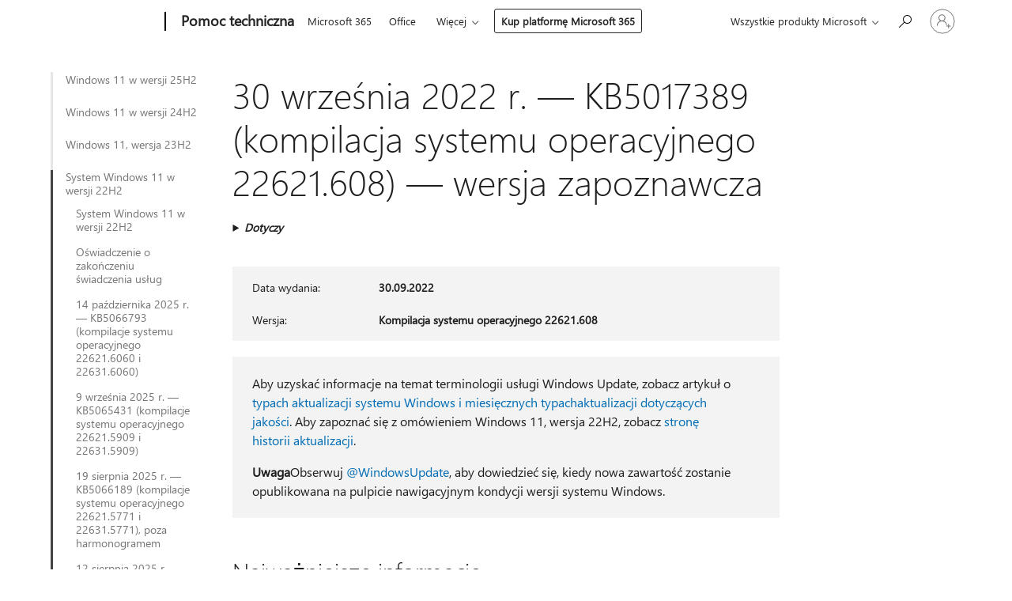

--- FILE ---
content_type: text/html; charset=utf-8
request_url: https://support.microsoft.com/pl-pl/topic/30-wrze%C5%9Bnia-2022-r-kb5017389-kompilacja-systemu-operacyjnego-22621-608-wersja-zapoznawcza-62f353a0-696a-49d8-a78f-a14910f30ae3
body_size: 288437
content:

<!DOCTYPE html>
<html lang="pl-PL" dir="ltr">
<head>
	<meta charset="utf-8" />
	<meta name="viewport" content="width=device-width, initial-scale=1.0" />
	<title>30 wrze&#x15B;nia 2022 r. &#x2014; KB5017389 (kompilacja systemu operacyjnego 22621.608) &#x2014; wersja zapoznawcza - Pomoc techniczna firmy Microsoft</title>
	
	
		<link rel="canonical" href="https://support.microsoft.com/pl-pl/topic/30-wrze%C5%9Bnia-2022-r-kb5017389-kompilacja-systemu-operacyjnego-22621-608-wersja-zapoznawcza-62f353a0-696a-49d8-a78f-a14910f30ae3" />

			<link rel="alternate" hreflang="ar-SA" href="https://support.microsoft.com/ar-sa/topic/30-%D8%B3%D8%A8%D8%AA%D9%85%D8%A8%D8%B1-2022-%D9%85%D8%B9%D8%A7%D9%8A%D9%86%D8%A9-kb5017389-%D8%A5%D8%B5%D8%AF%D8%A7%D8%B1-%D9%86%D8%B8%D8%A7%D9%85-%D8%A7%D9%84%D8%AA%D8%B4%D8%BA%D9%8A%D9%84-22621-608-62f353a0-696a-49d8-a78f-a14910f30ae3" />
			<link rel="alternate" hreflang="bg-BG" href="https://support.microsoft.com/bg-bg/topic/30-%D1%81%D0%B5%D0%BF%D1%82%D0%B5%D0%BC%D0%B2%D1%80%D0%B8-2022-%D0%B3-kb5017389-%D0%BA%D0%BE%D0%BC%D0%BF%D0%B8%D0%BB%D0%B0%D1%86%D0%B8%D1%8F-%D0%BD%D0%B0-%D0%BE%D1%81-22621-608-%D0%BF%D1%80%D0%B5%D0%B4%D0%B2%D0%B0%D1%80%D0%B8%D1%82%D0%B5%D0%BB%D0%B5%D0%BD-%D0%BF%D1%80%D0%B5%D0%B3%D0%BB%D0%B5%D0%B4-62f353a0-696a-49d8-a78f-a14910f30ae3" />
			<link rel="alternate" hreflang="cs-CZ" href="https://support.microsoft.com/cs-cz/topic/30-z%C3%A1%C5%99%C3%AD-2022-kb5017389-build-opera%C4%8Dn%C3%ADho-syst%C3%A9mu-22621-608-preview-62f353a0-696a-49d8-a78f-a14910f30ae3" />
			<link rel="alternate" hreflang="da-DK" href="https://support.microsoft.com/da-dk/topic/30-september-2022-kb5017389-os-build-22621-608-preview-62f353a0-696a-49d8-a78f-a14910f30ae3" />
			<link rel="alternate" hreflang="de-DE" href="https://support.microsoft.com/de-de/topic/30-september-2022-kb5017389-betriebssystembuild-22621-608-vorschau-62f353a0-696a-49d8-a78f-a14910f30ae3" />
			<link rel="alternate" hreflang="el-GR" href="https://support.microsoft.com/el-gr/topic/30-%CF%83%CE%B5%CF%80%CF%84%CE%B5%CE%BC%CE%B2%CF%81%CE%AF%CE%BF%CF%85-2022-kb5017389-%CE%B4%CE%BF%CE%BC%CE%AE-%CE%BB%CE%B5%CE%B9%CF%84%CE%BF%CF%85%CF%81%CE%B3%CE%B9%CE%BA%CE%BF%CF%8D-%CF%83%CF%85%CF%83%CF%84%CE%AE%CE%BC%CE%B1%CF%84%CE%BF%CF%82-22621-608-preview-62f353a0-696a-49d8-a78f-a14910f30ae3" />
			<link rel="alternate" hreflang="en-AU" href="https://support.microsoft.com/en-au/topic/september-30-2022-kb5017389-os-build-22621-608-preview-62f353a0-696a-49d8-a78f-a14910f30ae3" />
			<link rel="alternate" hreflang="en-GB" href="https://support.microsoft.com/en-gb/topic/september-30-2022-kb5017389-os-build-22621-608-preview-62f353a0-696a-49d8-a78f-a14910f30ae3" />
			<link rel="alternate" hreflang="en-US" href="https://support.microsoft.com/en-us/topic/september-30-2022-kb5017389-os-build-22621-608-preview-62f353a0-696a-49d8-a78f-a14910f30ae3" />
			<link rel="alternate" hreflang="es-ES" href="https://support.microsoft.com/es-es/topic/30-de-septiembre-de-2022-kb5017389-compilaci%C3%B3n-del-so-22621-608-62f353a0-696a-49d8-a78f-a14910f30ae3" />
			<link rel="alternate" hreflang="et-EE" href="https://support.microsoft.com/et-ee/topic/30-september-2022-kb5017389-operatsioonis%C3%BCsteemi-j%C3%A4rk-22621-608-preview-62f353a0-696a-49d8-a78f-a14910f30ae3" />
			<link rel="alternate" hreflang="fi-FI" href="https://support.microsoft.com/fi-fi/topic/30-syyskuuta-2022-kb5017389-k%C3%A4ytt%C3%B6j%C3%A4rjestelm%C3%A4n-koontiversio-22621-608-preview-62f353a0-696a-49d8-a78f-a14910f30ae3" />
			<link rel="alternate" hreflang="fr-FR" href="https://support.microsoft.com/fr-fr/topic/30-septembre-2022-kb5017389-build-du-syst%C3%A8me-d-exploitation-22621-608-pr%C3%A9version-62f353a0-696a-49d8-a78f-a14910f30ae3" />
			<link rel="alternate" hreflang="he-IL" href="https://support.microsoft.com/he-il/topic/30-%D7%91%D7%A1%D7%A4%D7%98%D7%9E%D7%91%D7%A8-2022-kb5017389-%D7%92%D7%99%D7%A8%D7%A1%D7%AA-build-22621-608-%D7%A9%D7%9C-%D7%9E%D7%A2%D7%A8%D7%9B%D7%AA-%D7%94%D7%94%D7%A4%D7%A2%D7%9C%D7%94-%D7%AA%D7%A6%D7%95%D7%92%D7%94-%D7%9E%D7%A7%D7%93%D7%99%D7%9E%D7%94-62f353a0-696a-49d8-a78f-a14910f30ae3" />
			<link rel="alternate" hreflang="hr-HR" href="https://support.microsoft.com/hr-hr/topic/30-rujna-2022-kb5017389-me%C4%91uverzija-os-a-22621-608-pretpregled-62f353a0-696a-49d8-a78f-a14910f30ae3" />
			<link rel="alternate" hreflang="hu-HU" href="https://support.microsoft.com/hu-hu/topic/2022-szeptember-30-kb5017389-22621-608-os-build-el%C5%91zetes-62f353a0-696a-49d8-a78f-a14910f30ae3" />
			<link rel="alternate" hreflang="it-IT" href="https://support.microsoft.com/it-it/topic/30-settembre-2022-kb5017389-build-del-sistema-operativo-22621-608-anteprima-62f353a0-696a-49d8-a78f-a14910f30ae3" />
			<link rel="alternate" hreflang="ja-JP" href="https://support.microsoft.com/ja-jp/topic/2022-%E5%B9%B4-9-%E6%9C%88-30-%E6%97%A5-kb5017389-os-%E3%83%93%E3%83%AB%E3%83%89-22621-608-%E3%83%97%E3%83%AC%E3%83%93%E3%83%A5%E3%83%BC-62f353a0-696a-49d8-a78f-a14910f30ae3" />
			<link rel="alternate" hreflang="ko-KR" href="https://support.microsoft.com/ko-kr/topic/2022%EB%85%84-9%EC%9B%94-30%EC%9D%BC-kb5017389-os-%EB%B9%8C%EB%93%9C-22621-608-%EB%AF%B8%EB%A6%AC-%EB%B3%B4%EA%B8%B0-62f353a0-696a-49d8-a78f-a14910f30ae3" />
			<link rel="alternate" hreflang="lt-LT" href="https://support.microsoft.com/lt-lt/topic/2022-m-rugs%C4%97jo-30-d-kb5017389-os-komponavimo-versija-22621-608-per%C5%BEi%C5%ABra-62f353a0-696a-49d8-a78f-a14910f30ae3" />
			<link rel="alternate" hreflang="lv-LV" href="https://support.microsoft.com/lv-lv/topic/2022-gada-30-septembris-kb5017389-os-b%C5%ABv%C4%93jumu-22621-608-preview-62f353a0-696a-49d8-a78f-a14910f30ae3" />
			<link rel="alternate" hreflang="nb-NO" href="https://support.microsoft.com/nb-no/topic/30-september-2022-kb5017389-os-bygg-22621-608-forh%C3%A5ndsvisning-62f353a0-696a-49d8-a78f-a14910f30ae3" />
			<link rel="alternate" hreflang="nl-NL" href="https://support.microsoft.com/nl-nl/topic/30-september-2022-kb5017389-os-build-22621-608-preview-62f353a0-696a-49d8-a78f-a14910f30ae3" />
			<link rel="alternate" hreflang="pl-PL" href="https://support.microsoft.com/pl-pl/topic/30-wrze%C5%9Bnia-2022-r-kb5017389-kompilacja-systemu-operacyjnego-22621-608-wersja-zapoznawcza-62f353a0-696a-49d8-a78f-a14910f30ae3" />
			<link rel="alternate" hreflang="pt-BR" href="https://support.microsoft.com/pt-br/topic/30-de-setembro-de-2022-kb5017389-build-do-sistema-operacional-22621-608-vers%C3%A3o-pr%C3%A9via-62f353a0-696a-49d8-a78f-a14910f30ae3" />
			<link rel="alternate" hreflang="pt-PT" href="https://support.microsoft.com/pt-pt/topic/30-de-setembro-de-2022-pr%C3%A9-visualiza%C3%A7%C3%A3o-da-kb5017389-compila%C3%A7%C3%A3o-22621-608-do-so-62f353a0-696a-49d8-a78f-a14910f30ae3" />
			<link rel="alternate" hreflang="ro-RO" href="https://support.microsoft.com/ro-ro/topic/30-septembrie-2022-kb5017389-versiunea-sistemului-de-operare-22621-608-preview-62f353a0-696a-49d8-a78f-a14910f30ae3" />
			<link rel="alternate" hreflang="ru-RU" href="https://support.microsoft.com/ru-ru/topic/30-%D1%81%D0%B5%D0%BD%D1%82%D1%8F%D0%B1%D1%80%D1%8F-2022-%D0%B3-kb5017389-%D1%81%D0%B1%D0%BE%D1%80%D0%BA%D0%B0-%D0%BE%D1%81-22621-608-%D0%BF%D1%80%D0%B5%D0%B4%D0%B2%D0%B0%D1%80%D0%B8%D1%82%D0%B5%D0%BB%D1%8C%D0%BD%D0%B0%D1%8F-%D0%B2%D0%B5%D1%80%D1%81%D0%B8%D1%8F-62f353a0-696a-49d8-a78f-a14910f30ae3" />
			<link rel="alternate" hreflang="sk-SK" href="https://support.microsoft.com/sk-sk/topic/30-septembra-2022-kb5017389-zostava-opera%C4%8Dn%C3%A9ho-syst%C3%A9mu-22621-608-preview-62f353a0-696a-49d8-a78f-a14910f30ae3" />
			<link rel="alternate" hreflang="sl-SI" href="https://support.microsoft.com/sl-si/topic/30-september-2022-kb5017389-graditev-sistema-22621-608-predogled-62f353a0-696a-49d8-a78f-a14910f30ae3" />
			<link rel="alternate" hreflang="sr-Latn-RS" href="https://support.microsoft.com/sr-latn-rs/topic/30-septembar-2022-kb5017389-izdanje-operativnog-sistema-22621-608-pregled-62f353a0-696a-49d8-a78f-a14910f30ae3" />
			<link rel="alternate" hreflang="sv-SE" href="https://support.microsoft.com/sv-se/topic/30-september-2022-kb5017389-os-version-22621-608-f%C3%B6rhandsversion-62f353a0-696a-49d8-a78f-a14910f30ae3" />
			<link rel="alternate" hreflang="th-TH" href="https://support.microsoft.com/th-th/topic/30-%E0%B8%81%E0%B8%B1%E0%B8%99%E0%B8%A2%E0%B8%B2%E0%B8%A2%E0%B8%99-2022-kb5017389-%E0%B8%A3%E0%B8%B0%E0%B8%9A%E0%B8%9A%E0%B8%9B%E0%B8%8F%E0%B8%B4%E0%B8%9A%E0%B8%B1%E0%B8%95%E0%B8%B4%E0%B8%81%E0%B8%B2%E0%B8%A3%E0%B8%A3%E0%B8%B8%E0%B9%88%E0%B8%99-22621-608-%E0%B8%A3%E0%B8%B8%E0%B9%88%E0%B8%99%E0%B8%95%E0%B8%B1%E0%B8%A7%E0%B8%AD%E0%B8%A2%E0%B9%88%E0%B8%B2%E0%B8%87-62f353a0-696a-49d8-a78f-a14910f30ae3" />
			<link rel="alternate" hreflang="tr-TR" href="https://support.microsoft.com/tr-tr/topic/30-eyl%C3%BCl-2022-kb5017389-%C4%B0s-derlemesi-22621-608-%C3%B6nizleme-62f353a0-696a-49d8-a78f-a14910f30ae3" />
			<link rel="alternate" hreflang="uk-UA" href="https://support.microsoft.com/uk-ua/topic/30-%D0%B2%D0%B5%D1%80%D0%B5%D1%81%D0%BD%D1%8F-2022-%D1%80-kb5017389-%D0%B7%D0%B1%D1%96%D1%80%D0%BA%D0%B0-%D0%BE%D1%81-22621-608-%D0%BF%D1%96%D0%B4%D0%B3%D0%BE%D1%82%D0%BE%D0%B2%D1%87%D0%B0-%D0%B2%D0%B5%D1%80%D1%81%D1%96%D1%8F-62f353a0-696a-49d8-a78f-a14910f30ae3" />
			<link rel="alternate" hreflang="vi-VN" href="https://support.microsoft.com/vi-vn/topic/ng%C3%A0y-30-th%C3%A1ng-9-n%C4%83m-2022-kb5017389-b%E1%BA%A3n-d%E1%BB%B1ng-h%C4%91h-22621-608-preview-62f353a0-696a-49d8-a78f-a14910f30ae3" />
			<link rel="alternate" hreflang="zh-CN" href="https://support.microsoft.com/zh-cn/topic/2022-%E5%B9%B4-9-%E6%9C%88-30-%E6%97%A5-kb5017389-os-%E5%86%85%E9%83%A8%E7%89%88%E6%9C%AC-22621-608-%E9%A2%84%E8%A7%88%E7%89%88-62f353a0-696a-49d8-a78f-a14910f30ae3" />
			<link rel="alternate" hreflang="zh-HK" href="https://support.microsoft.com/zh-hk/topic/2022-%E5%B9%B4-9-%E6%9C%88-30-%E6%97%A5-kb5017389-%E4%BD%9C%E6%A5%AD%E7%B3%BB%E7%B5%B1%E7%B5%84%E5%BB%BA-22621-608-preview-62f353a0-696a-49d8-a78f-a14910f30ae3" />
			<link rel="alternate" hreflang="zh-TW" href="https://support.microsoft.com/zh-tw/topic/2022-%E5%B9%B4-9-%E6%9C%88-30-%E6%97%A5-kb5017389-%E4%BD%9C%E6%A5%AD%E7%B3%BB%E7%B5%B1%E7%B5%84%E5%BB%BA-22621-608-preview-62f353a0-696a-49d8-a78f-a14910f30ae3" />
	<meta name="awa-articleGuid" content="62f353a0-696a-49d8-a78f-a14910f30ae3" />
	
	
	<meta name="firstPublishedDate" content="2022-10-01" />
	<meta name="lastPublishedDate" content="2023-05-24" />
	<meta name="commitId" content="1b731e6bdcf640bb5600195c3d2b0e68e924f3b9" />
	
	

	
	
	
	<meta name="search.contenttype" content="Reference" />
	
	
	<meta name="search.IsOfficeDoc" content="true" />
	
	
	
	
	<meta name="search.products" content="2e297300-428a-f0c9-e2f8-5eeda5704674" />
	
	
	
	<meta name="search.mkt" content="pl-PL" />

	<meta name="ms.product" content="2e297300-428a-f0c9-e2f8-5eeda5704674" />
	<meta name="ms.productName" content="Windows 11 version 22H2, all editions" />
	<meta name="ms.lang" content="pl" />
	<meta name="ms.loc" content="PL" />
	<meta name="ms.ocpub.assetID" content="62f353a0-696a-49d8-a78f-a14910f30ae3" />

	<meta name="awa-kb_id" content="5017389" />
	<meta name="awa-isContactUsAllowed" content="false" />
	<meta name="awa-asst" content="62f353a0-696a-49d8-a78f-a14910f30ae3" />
	<meta name="awa-pageType" content="Article" />
	



	


<meta name="awa-env" content="Production" />
<meta name="awa-market" content="pl-PL" />
<meta name="awa-contentlang" content="pl" />
<meta name="awa-userFlightingId" content="9f4e1509-f3b0-40d8-90bf-3d0204865bd6" />
<meta name="awa-expid" content="P-R-1753027-1-1;P-R-1087983-1-1;P-E-1693585-2-3;P-E-1661482-2-3;P-E-1660511-C1-3;P-E-1656596-2-5;P-E-1551018-C1-8;P-E-1585233-2-3;P-E-1570667-C1-4;P-E-1560750-2-7;P-E-1554013-2-6;P-E-1536917-C1-5;P-E-1526785-2-5;P-E-1260007-C1-3;P-E-1046152-2-3;P-R-1545158-1-4;P-R-1426254-2-6;P-R-1392118-1-2;P-R-1245128-2-4;P-R-1235984-2-3;P-R-1211158-1-4;P-R-1150391-2-8;P-R-1150395-2-8;P-R-1150399-2-8;P-R-1150396-2-8;P-R-1150394-2-8;P-R-1150390-2-8;P-R-1150386-2-8;P-R-1146801-1-11;P-R-1141562-1-2;P-R-1141283-2-9;P-R-1136354-8-9;P-R-1119659-1-16;P-R-1119437-1-17;P-R-1116805-2-18;P-R-1116803-2-20;P-R-1114100-1-2;P-R-1100996-2-14;P-R-1096341-2-6;P-R-1088825-2-10;P-R-1089468-1-2;P-R-1085248-1-2;P-R-1072011-12-8;P-R-1055421-1-2;P-R-1033854-4-6;P-R-1029969-4-4;P-R-1020735-7-10;P-R-1018544-4-7;P-R-1009708-2-9;P-R-1005895-2-11;P-R-113175-4-7;P-R-113174-1-2;P-R-110379-1-7;P-R-107838-1-7;P-R-106524-1-3;P-R-103787-2-5;P-R-101783-1-2;P-R-97577-1-5;P-R-97457-1-10;P-R-94390-1-2;P-R-94360-10-25;P-R-93416-1-3;P-R-90963-2-2;P-R-73296-2-15" />
<meta name="awa-irisId" />
<meta name="awa-origindatacenter" content="Central US" />
<meta name="awa-variationid" content="ECS" />
<meta name="awa-prdct" content="office.com" />
<meta name="awa-stv" content="3.0.0-5086149387ae52815ad98a279ea46a4461b00b67&#x2B;5086149387ae52815ad98a279ea46a4461b00b67" />


 
	<meta name="awa-title" content="30 wrze&#x15B;nia 2022 r. &#x2014; KB5017389 (kompilacja systemu operacyjnego 22621.608) &#x2014; wersja zapoznawcza - Pomoc techniczna firmy Microsoft" />
	
	<meta name="awa-selfHelpExp" content="railbanner_m365" />
	<meta name="awa-dataBoundary" content="WW" />

	<link rel="stylesheet" href="/css/fonts/site-fonts.css?v=XWcxZPSEmN3tnHWAVMOFsAlPJq7aug49fUGb8saTNjw" />
	<link rel="stylesheet" href="/css/glyphs/glyphs.css?v=VOnvhT441Pay0WAKH5gdcXXigXpiuNbaQcI9DgXyoDE" />

	

    <link rel="dns-prefetch" href="https://aadcdn.msftauth.net" />
    <link rel="preconnect" href="https://aadcdn.msftauth.net" crossorigin=&quot;anonymous&quot; />
    <link rel="dns-prefetch" href="https://browser.events.data.microsoft.com" />
    <link rel="preconnect" href="https://browser.events.data.microsoft.com" crossorigin=&quot;anonymous&quot; />
    <link rel="dns-prefetch" href="https://c.s-microsoft.com" />
    <link rel="preconnect" href="https://c.s-microsoft.com" crossorigin=&quot;anonymous&quot; />
    <link rel="dns-prefetch" href="https://img-prod-cms-rt-microsoft-com.akamaized.net" />
    <link rel="preconnect" href="https://img-prod-cms-rt-microsoft-com.akamaized.net" crossorigin=&quot;anonymous&quot; />
    <link rel="dns-prefetch" href="https://js.monitor.azure.com" />
    <link rel="preconnect" href="https://js.monitor.azure.com" crossorigin=&quot;anonymous&quot; />
    <link rel="dns-prefetch" href="https://logincdn.msauth.net" />
    <link rel="preconnect" href="https://logincdn.msauth.net" crossorigin=&quot;anonymous&quot; />
    <link rel="dns-prefetch" href="https://mem.gfx.ms" />
    <link rel="preconnect" href="https://mem.gfx.ms" crossorigin=&quot;anonymous&quot; />
    <link rel="dns-prefetch" href="https://www.microsoft.com" />
    <link rel="preconnect" href="https://www.microsoft.com" crossorigin=&quot;anonymous&quot; />


	<link rel="stylesheet" href="/css/Article/article.css?v=0L89BVeP4I_vlf3G71MrPYAXM1CtRPw6ZcJwIduUvCA" />
	
	<link rel="stylesheet" href="/css/SearchBox/search-box.css?v=bybwzGBajHicVXspVs540UfV0swW0vCbOmBjBryj9N4" />
	<link rel="stylesheet" href="/css/sitewide/articleCss-overwrite.css?v=D0lQRoIlvFHSQBRTb-gAQ5KkFe8B8NuSoliBjnT5xZ4" />
	
	
	<link rel="stylesheet" href="/css/MeControlCallout/teaching-callout.css?v=690pjf05o15fVEafEpUwgaF8vqVfOkp5wP1Jl9gE99U" />
	
	<noscript>
		<link rel="stylesheet" href="/css/Article/article.noscript.css?v=88-vV8vIkcKpimEKjULkqpt8CxdXf5avAeGxsHgVOO0" />
	</noscript>

	<link rel="stylesheet" href="/css/promotionbanner/promotion-banner.css?v=cAmflE3c6Gw7niTOiMPEie9MY87yDE2mSl3DO7_jZRI" media="none" onload="this.media=&#x27;all&#x27;" /><noscript><link href="/css/promotionbanner/promotion-banner.css?v=cAmflE3c6Gw7niTOiMPEie9MY87yDE2mSl3DO7_jZRI" rel="stylesheet"></noscript>
	
	<link rel="stylesheet" href="/css/ArticleSupportBridge/article-support-bridge.css?v=R_P0TJvD9HoRHQBEdvBR1WhNn7dSbvOYWmVA9taxbpM" media="none" onload="this.media=&#x27;all&#x27;" /><noscript><link href="/css/ArticleSupportBridge/article-support-bridge.css?v=R_P0TJvD9HoRHQBEdvBR1WhNn7dSbvOYWmVA9taxbpM" rel="stylesheet"></noscript>
	<link rel="stylesheet" href="/css/StickyFeedback/sticky-feedback.css?v=cMfNdAUue7NxZUj3dIt_v5DIuzmw9ohJW109iXQpWnI" media="none" onload="this.media=&#x27;all&#x27;" /><noscript><link href="/css/StickyFeedback/sticky-feedback.css?v=cMfNdAUue7NxZUj3dIt_v5DIuzmw9ohJW109iXQpWnI" rel="stylesheet"></noscript>
	<link rel="stylesheet" href="/css/feedback/feedback.css?v=Rkcw_yfLWOMtOcWOljMOiZgymMcrG0GDpo4Lf-TUzPo" media="none" onload="this.media=&#x27;all&#x27;" /><noscript><link href="/css/feedback/feedback.css?v=Rkcw_yfLWOMtOcWOljMOiZgymMcrG0GDpo4Lf-TUzPo" rel="stylesheet"></noscript>
	
	

	<link rel="apple-touch-icon" sizes="180x180" href="/apple-touch-icon.png">
<link rel="icon" type="image/png" sizes="32x32" href="/favicon-32x32.png">
<link rel="icon" type="image/png" sizes="16x16" href="/favicon-16x16.png">


	
        <link rel="stylesheet" href="https://www.microsoft.com/onerfstatics/marketingsites-eus-prod/east-european/shell/_scrf/css/themes=default.device=uplevel_web_pc/63-57d110/c9-be0100/a6-e969ef/43-9f2e7c/82-8b5456/a0-5d3913/4f-460e79/ae-f1ac0c?ver=2.0&amp;_cf=02242021_3231" type="text/css" media="all" />
    

	
		<link rel="stylesheet" href="/css/Article/left-nav.css?v=P4vuAkZCGQgjSSlYzU6z5FtdGykZHjeUthqLptyBPAk" />
		<link rel="stylesheet" href="/css/Article/multimedia-left-nav.css?v=WGrcIW6Ipz_Jwu3mzb5TNSNkonDhTQVz3J1KqMCSw9E" />
	
	
	<script type="text/javascript">
		var OOGlobal = {
			BaseDomain: location.protocol + "//" + location.host,
			Culture: "pl-PL",
			Language: "pl",
			LCID: "1045",
			IsAuthenticated: "False",
			WebAppUrl: "https://office.com/start",
			GUID: "62f353a0-696a-49d8-a78f-a14910f30ae3",
			Platform: navigator.platform,
			MixOembedUrl: "https://mix.office.com/oembed/",
			MixWatchUrl: "https://mix.office.com/watch/"
		};
	</script>

	
		


<script type="text/javascript">
	(function () {
		var creativeReady = false;
		var isSilentSignInComplete = false;
		var authInfo = {
			authType: "None",
			puid: "",
			tenantId: "",
			isAdult: true
			};

		var renderPromotion = function (dataBoundary) {
			if (creativeReady && isSilentSignInComplete) {
				window.UcsCreative.renderTemplate({
					partnerId: "7bb7e07d-3e57-4ee3-b78f-26a4292b841a",
					shouldSetUcsMuid: true,
					dataBoundary: dataBoundary,
					attributes: {
						placement: "88000534",
						locale: "pl-pl",
						country: "pl",
						scs_ecsFlightId: "P-R-1753027-1;P-R-1087983-1;P-E-1693585-2;P-E-1661482-2;P-E-1660511-C1;P-E-1656596-2;P-E-1551018-C1;P-E-1585233-2;P-E-1570667-C1;P-E-1560750-2;P-E-1554013-2;P-E-1536917-C1;P-E-1526785-2;P-E-1260007-C1;P-E-1046152-2;P-R-1545158-1;P-R-1426254-2;P-R-1392118-1;P-R-1245128-2;P-R-1235984-2;P-R-1211158-1;P-R-1150391-2;P-R-1150395-2;P-R-1150399-2;P-R-1150396-2;P-R-1150394-2;P-R-1150390-2;P-R-1150386-2;P-R-1146801-1;P-R-1141562-1;P-R-1141283-2;P-R-1136354-8;P-R-1119659-1;P-R-1119437-1;P-R-1116805-2;P-R-1116803-2;P-R-1114100-1;P-R-1100996-2;P-R-1096341-2;P-R-1088825-2;P-R-1089468-1;P-R-1085248-1;P-R-1072011-12;P-R-1055421-1;P-R-1033854-4;P-R-1029969-4;P-R-1020735-7;P-R-1018544-4;P-R-1009708-2;P-R-1005895-2;P-R-113175-4;P-R-113174-1;P-R-110379-1;P-R-107838-1;P-R-106524-1;P-R-103787-2;P-R-101783-1;P-R-97577-1;P-R-97457-1;P-R-94390-1;P-R-94360-10;P-R-93416-1;P-R-90963-2;P-R-73296-2",
						SCS_promotionCategory: "uhfbuybutton;railbanner_m365",
						articleType: "railbanner_m365",
						operatingSystem: "Mac",
						authType: authInfo.authType,
						PUID: authInfo.puid,
						TenantId: authInfo.tenantId,
                        TOPT: "",
                        AdditionalBannerId: "ucsRailInlineContainer",
					}
				});
			}
		};

		window.document.addEventListener('ucsCreativeRendered', function () {
			if (typeof window.initPromotionLogger !== 'undefined') {
				window.initPromotionLogger();
			}
		});

		window.document.addEventListener('ucsCreativeReady', function () {
			creativeReady = true;
			renderPromotion("WW");
		});

		if (!isSilentSignInComplete) {
			window.document.addEventListener('silentSignInComplete', function (event) {
				if (event.detail && event.detail.puid) {
					authInfo.isAdult = event.detail.isAdult;
					authInfo.authType = event.detail.authType;
					authInfo.puid = event.detail.puid;
					authInfo.tenantId = event.detail.account.tenantId;
				}

				isSilentSignInComplete = true;
				renderPromotion(event.detail.dataBoundary);
			});
		}
	})();
</script>

<script type="text/javascript" defer src="/lib/ucs/dist/ucsCreativeService.js?v=RNwXI4r6IRH1mrd2dPPGZEYOQnUcs8HAddnyceXlw88"></script>
	

	<script>
		if (window.location.search) {
			var params = new URLSearchParams(window.location.search);
			if (params.has('action') && params.get('action') === 'download'){
				params.delete('action');
			}

			history.replaceState({}, '', window.location.pathname + (params.toString() ? '?' + params.toString() : ''));
		}
	</script>


</head>
<body class="supCont ocArticle">
	<div id="ocBodyWrapper">
		
		

<div class="supLeftNavMobileView" dir="ltr">
	<div class="supLeftNavMobileViewHeader">
		<div class="supLeftNavMobileViewHeaderTitle" role="heading" aria-level="2">Powiązane tematy</div>
		<div class="supLeftNavMobileViewCloseButton">
			<a href="javascript:" class="supLeftNavMobileViewClose" ms.interactiontype="11" data-bi-bhvr="HIDE" data-bi-area="Banner" ms.pgarea="leftnav" role="button" aria-label="Zamknij">&times;</a>
		</div>
	</div>
	
	<div class="supLeftNavMobileViewContent grd" role="complementary" aria-label="Łącza pokrewne" ms.pgarea="leftnav" data-bi-area="leftnav">
		

			<div class="supLeftNavCategory">
				<div class="supLeftNavCategoryTitle">
					<a class="supLeftNavLink" data-bi-slot="1" href="/pl-pl/help/5065323">Windows&#xA0;11 w&#xA0;wersji 25H2</a>
				</div>
				<ul class="supLeftNavArticles">
							<li class="supLeftNavArticle">
								<a class="supLeftNavLink" data-bi-slot="2" href="/pl-pl/help/5065323">Windows&#xA0;11 w&#xA0;wersji 25H2</a>
							</li>
							<li class="supLeftNavArticle">
								<a class="supLeftNavLink" data-bi-slot="3" href="/pl-pl/help/5078127">24 stycznia 2026 r. &#x2014; KB5078127 (kompilacje systemu operacyjnego 26200.7628 i 26100.7628), poza harmonogramem</a>
							</li>
							<li class="supLeftNavArticle">
								<a class="supLeftNavLink" data-bi-slot="4" href="/pl-pl/help/5077744">17 stycznia 2026 r. &#x2014; KB5077744 (kompilacje systemu operacyjnego 26200.7627 i 26100.7627), poza harmonogramem</a>
							</li>
							<li class="supLeftNavArticle">
								<a class="supLeftNavLink" data-bi-slot="5" href="/pl-pl/help/5074109">13 stycznia 2026 r. &#x2014; KB5074109 (kompilacje systemu operacyjnego 26200.7623 i 26100.7623)</a>
							</li>
							<li class="supLeftNavArticle">
								<a class="supLeftNavLink" data-bi-slot="6" href="/pl-pl/help/5072033">9 grudnia 2025 r. &#x2014; KB5072033 (kompilacje systemu operacyjnego 26200.7462 i 26100.7462)</a>
							</li>
							<li class="supLeftNavArticle">
								<a class="supLeftNavLink" data-bi-slot="7" href="/pl-pl/help/5070311">1 grudnia 2025 r. &#x2014; KB5070311 (kompilacje systemu operacyjnego 26200.7309 i 26100.7309), wersja zapoznawcza</a>
							</li>
							<li class="supLeftNavArticle">
								<a class="supLeftNavLink" data-bi-slot="8" href="/pl-pl/help/5068861">11 listopada 2025 r. &#x2014; KB5068861 (kompilacje systemu operacyjnego 26200.7171 i 26100.7171)</a>
							</li>
							<li class="supLeftNavArticle">
								<a class="supLeftNavLink" data-bi-slot="9" href="/pl-pl/help/5067036">28 pa&#x17A;dziernika 2025 r. &#x2014; KB5067036 (kompilacje systemu operacyjnego 26200.7019 i 26100.7019), wersja zapoznawcza</a>
							</li>
							<li class="supLeftNavArticle">
								<a class="supLeftNavLink" data-bi-slot="10" href="/pl-pl/help/5070773">20 pa&#x17A;dziernika 2025 r. &#x2014; KB5070773 (kompilacje systemu operacyjnego 26200.6901 i 26100.6901), poza harmonogramem</a>
							</li>
							<li class="supLeftNavArticle">
								<a class="supLeftNavLink" data-bi-slot="11" href="/pl-pl/help/5066835">14 pa&#x17A;dziernika 2025 r. &#x2014; KB5066835 (kompilacje systemu operacyjnego 26200.6899 i 26100.6899)</a>
							</li>
							<li class="supLeftNavArticle">
								<a class="supLeftNavLink" data-bi-slot="12" href="/pl-pl/help/5065789">29 wrze&#x15B;nia 2025 r. &#x2014; KB5065789 (kompilacja systemu operacyjnego 26100.6725), wersja zapoznawcza</a>
							</li>
				</ul>
			</div>
			<div class="supLeftNavCategory">
				<div class="supLeftNavCategoryTitle">
					<a class="supLeftNavLink" data-bi-slot="2" href="/pl-pl/help/5045988">Windows&#xA0;11 w&#xA0;wersji 24H2</a>
				</div>
				<ul class="supLeftNavArticles">
							<li class="supLeftNavArticle">
								<a class="supLeftNavLink" data-bi-slot="3" href="/pl-pl/help/5045988">Windows&#xA0;11 w&#xA0;wersji 24H2</a>
							</li>
							<li class="supLeftNavArticle">
								<a class="supLeftNavLink" data-bi-slot="4" href="/pl-pl/help/5078127">24 stycznia 2026 r. &#x2014; KB5078127 (kompilacje systemu operacyjnego 26200.7628 i 26100.7628), poza harmonogramem</a>
							</li>
							<li class="supLeftNavArticle">
								<a class="supLeftNavLink" data-bi-slot="5" href="/pl-pl/help/5077744">17 stycznia 2026 r. &#x2014; KB5077744 (kompilacje systemu operacyjnego 26200.7627 i 26100.7627), poza harmonogramem</a>
							</li>
							<li class="supLeftNavArticle">
								<a class="supLeftNavLink" data-bi-slot="6" href="/pl-pl/help/5074109">13 stycznia 2026 r. &#x2014; KB5074109 (kompilacje systemu operacyjnego 26200.7623 i 26100.7623)</a>
							</li>
							<li class="supLeftNavArticle">
								<a class="supLeftNavLink" data-bi-slot="7" href="/pl-pl/help/5072033">9 grudnia 2025 r. &#x2014; KB5072033 (kompilacje systemu operacyjnego 26200.7462 i 26100.7462)</a>
							</li>
							<li class="supLeftNavArticle">
								<a class="supLeftNavLink" data-bi-slot="8" href="/pl-pl/help/5070311">1 grudnia 2025 r. &#x2014; KB5070311 (kompilacje systemu operacyjnego 26200.7309 i 26100.7309), wersja zapoznawcza</a>
							</li>
							<li class="supLeftNavArticle">
								<a class="supLeftNavLink" data-bi-slot="9" href="/pl-pl/help/5068861">11 listopada 2025 r. &#x2014; KB5068861 (kompilacje systemu operacyjnego 26200.7171 i 26100.7171)</a>
							</li>
							<li class="supLeftNavArticle">
								<a class="supLeftNavLink" data-bi-slot="10" href="/pl-pl/help/5067036">28 pa&#x17A;dziernika 2025 r. &#x2014; KB5067036 (kompilacje systemu operacyjnego 26200.7019 i 26100.7019), wersja zapoznawcza</a>
							</li>
							<li class="supLeftNavArticle">
								<a class="supLeftNavLink" data-bi-slot="11" href="/pl-pl/help/5070773">20 pa&#x17A;dziernika 2025 r. &#x2014; KB5070773 (kompilacje systemu operacyjnego 26200.6901 i 26100.6901), poza harmonogramem</a>
							</li>
							<li class="supLeftNavArticle">
								<a class="supLeftNavLink" data-bi-slot="12" href="/pl-pl/help/5066835">14 pa&#x17A;dziernika 2025 r. &#x2014; KB5066835 (kompilacje systemu operacyjnego 26200.6899 i 26100.6899)</a>
							</li>
							<li class="supLeftNavArticle">
								<a class="supLeftNavLink" data-bi-slot="13" href="/pl-pl/help/5065789">29 wrze&#x15B;nia 2025 r. &#x2014; KB5065789 (kompilacja systemu operacyjnego 26100.6725), wersja zapoznawcza</a>
							</li>
							<li class="supLeftNavArticle">
								<a class="supLeftNavLink" data-bi-slot="14" href="/pl-pl/help/5068221">22 wrze&#x15B;nia 2025 r. &#x2014; KB5068221 (kompilacja systemu operacyjnego 26100.6588), poza harmonogramem</a>
							</li>
							<li class="supLeftNavArticle">
								<a class="supLeftNavLink" data-bi-slot="15" href="/pl-pl/help/5065426">9 wrze&#x15B;nia 2025 r. &#x2014; KB5065426 (kompilacja systemu operacyjnego 26100.6584)</a>
							</li>
							<li class="supLeftNavArticle">
								<a class="supLeftNavLink" data-bi-slot="16" href="/pl-pl/help/5064081">29 sierpnia 2025 r. &#x2014; KB5064081 (kompilacja systemu operacyjnego 26100.5074), wersja zapoznawcza</a>
							</li>
							<li class="supLeftNavArticle">
								<a class="supLeftNavLink" data-bi-slot="17" href="/pl-pl/help/5063878">12 sierpnia 2025 r. &#x2014; KB5063878 (kompilacja systemu operacyjnego 26100.4946)</a>
							</li>
							<li class="supLeftNavArticle">
								<a class="supLeftNavLink" data-bi-slot="18" href="/pl-pl/help/5062660">22 lipca 2025 r. &#x2014; KB5062660 (kompilacja systemu operacyjnego 26100.4770) &#x2014; wersja zapoznawcza</a>
							</li>
							<li class="supLeftNavArticle">
								<a class="supLeftNavLink" data-bi-slot="19" href="/pl-pl/help/5064489">13 lipca 2025 r. &#x2014; KB5064489 (kompilacja systemu operacyjnego 26100.4656), poza harmonogramem</a>
							</li>
							<li class="supLeftNavArticle">
								<a class="supLeftNavLink" data-bi-slot="20" href="/pl-pl/help/5062553">8 lipca 2025 r. &#x2014; KB5062553 (kompilacja systemu operacyjnego 26100.4652)</a>
							</li>
							<li class="supLeftNavArticle">
								<a class="supLeftNavLink" data-bi-slot="21" href="/pl-pl/help/5060829">26 czerwca 2025 r. &#x2014; KB5060829 (kompilacja systemu operacyjnego 26100.4484), wersja zapoznawcza</a>
							</li>
							<li class="supLeftNavArticle">
								<a class="supLeftNavLink" data-bi-slot="22" href="/pl-pl/help/5063060">11 czerwca 2025 r. &#x2014; KB5063060 (kompilacja systemu operacyjnego 26100.4351), poza harmonogramem</a>
							</li>
							<li class="supLeftNavArticle">
								<a class="supLeftNavLink" data-bi-slot="23" href="/pl-pl/help/5060842">10 czerwca 2025 r. &#x2014; KB5060842 (kompilacja systemu operacyjnego 26100.4349)</a>
							</li>
							<li class="supLeftNavArticle">
								<a class="supLeftNavLink" data-bi-slot="24" href="/pl-pl/help/5058499">28 maja 2025 r. &#x2014; KB5058499 (kompilacja systemu operacyjnego 26100.4202), wersja zapoznawcza</a>
							</li>
							<li class="supLeftNavArticle">
								<a class="supLeftNavLink" data-bi-slot="25" href="/pl-pl/help/5061977">27 maja 2025 r. &#x2014; KB5061977 (kompilacja systemu operacyjnego 26100.4066), poza harmonogramem</a>
							</li>
							<li class="supLeftNavArticle">
								<a class="supLeftNavLink" data-bi-slot="26" href="/pl-pl/help/5058411">13 maja 2025 r. &#x2013; KB5058411 (kompilacja systemu operacyjnego 26100.4061)</a>
							</li>
							<li class="supLeftNavArticle">
								<a class="supLeftNavLink" data-bi-slot="27" href="/pl-pl/help/5055627">25 kwietnia 2025 r. &#x2014; KB5055627(kompilacja systemu operacyjnego 26100.3915) &#x2014; wersja zapoznawcza</a>
							</li>
							<li class="supLeftNavArticle">
								<a class="supLeftNavLink" data-bi-slot="28" href="/pl-pl/help/5055523">8 kwietnia 2025 r. &#x2013; KB5055523 (kompilacja systemu operacyjnego 26100.3775)</a>
							</li>
							<li class="supLeftNavArticle">
								<a class="supLeftNavLink" data-bi-slot="29" href="/pl-pl/help/5053656">27 marca 2025 r. &#x2014; KB5053656 (kompilacja systemu operacyjnego 26100.3624), wersja zapoznawcza</a>
							</li>
							<li class="supLeftNavArticle">
								<a class="supLeftNavLink" data-bi-slot="30" href="/pl-pl/help/5053598">11 marca 2025 r. &#x2014; KB5053598 (kompilacja systemu operacyjnego 26100.3476)</a>
							</li>
							<li class="supLeftNavArticle">
								<a class="supLeftNavLink" data-bi-slot="31" href="/pl-pl/help/5052093">25 lutego 2025 r. &#x2014; KB5052093 (kompilacja systemu operacyjnego 26100.3323) (wersja zapoznawcza)</a>
							</li>
							<li class="supLeftNavArticle">
								<a class="supLeftNavLink" data-bi-slot="32" href="/pl-pl/help/5051987">11 lutego 2025 r. &#x2014; KB5051987 (kompilacja systemu operacyjnego 26100.3194)</a>
							</li>
							<li class="supLeftNavArticle">
								<a class="supLeftNavLink" data-bi-slot="33" href="/pl-pl/help/5050094">28 stycznia 2025 r. &#x2014; KB5050094 (kompilacja systemu operacyjnego 26100.3037) &#x2014; wersja zapoznawcza</a>
							</li>
							<li class="supLeftNavArticle">
								<a class="supLeftNavLink" data-bi-slot="34" href="/pl-pl/help/5050009">14 stycznia 2025 r. &#x2014; KB5050009 (kompilacja systemu operacyjnego 26100.2894)</a>
							</li>
							<li class="supLeftNavArticle">
								<a class="supLeftNavLink" data-bi-slot="35" href="/pl-pl/help/5048667">10 grudnia 2024 r. &#x2014; KB5048667 (kompilacja systemu operacyjnego 26100.2605)</a>
							</li>
							<li class="supLeftNavArticle">
								<a class="supLeftNavLink" data-bi-slot="36" href="/pl-pl/help/5046740">21 listopada 2024 r. &#x2014; KB5046740 (kompilacja systemu operacyjnego 26100.2454), wersja zapoznawcza</a>
							</li>
							<li class="supLeftNavArticle">
								<a class="supLeftNavLink" data-bi-slot="37" href="/pl-pl/help/5046617">12 listopada 2024 r. &#x2014; KB5046617 (kompilacja systemu operacyjnego 26100.2314)</a>
							</li>
							<li class="supLeftNavArticle">
								<a class="supLeftNavLink" data-bi-slot="38" href="/pl-pl/help/5044384">24 pa&#x17A;dziernika 2024 r. &#x2014; KB5044384 (kompilacja systemu operacyjnego 26100.2161), wersja zapoznawcza</a>
							</li>
							<li class="supLeftNavArticle">
								<a class="supLeftNavLink" data-bi-slot="39" href="/pl-pl/help/5044284">8 pa&#x17A;dziernika 2024 r. &#x2014; KB5044284 (kompilacja systemu operacyjnego 26100.2033)</a>
							</li>
							<li class="supLeftNavArticle">
								<a class="supLeftNavLink" data-bi-slot="40" href="/pl-pl/help/5043178">30 wrze&#x15B;nia 2024 r. &#x2014; KB5043178 (kompilacja systemu operacyjnego 26100.1882), wersja zapoznawcza</a>
							</li>
							<li class="supLeftNavArticle">
								<a class="supLeftNavLink" data-bi-slot="41" href="/pl-pl/help/5043080">10 wrze&#x15B;nia 2024 r. &#x2014; KB5043080 (kompilacja systemu operacyjnego 26100.1742)</a>
							</li>
							<li class="supLeftNavArticle">
								<a class="supLeftNavLink" data-bi-slot="42" href="/pl-pl/help/5041865">27 sierpnia 2024 r. &#x2014; KB5041865 (kompilacja systemu operacyjnego 26100.1591), wersja zapoznawcza</a>
							</li>
							<li class="supLeftNavArticle">
								<a class="supLeftNavLink" data-bi-slot="43" href="/pl-pl/help/5041571">13 sierpnia 2024 r. &#x2014; KB5041571 (kompilacja systemu operacyjnego 26100.1457)</a>
							</li>
							<li class="supLeftNavArticle">
								<a class="supLeftNavLink" data-bi-slot="44" href="/pl-pl/help/5040529">30 lipca 2024 r. &#x2014; KB5040529 (kompilacja systemu operacyjnego 26100.1301), wersja zapoznawcza</a>
							</li>
							<li class="supLeftNavArticle">
								<a class="supLeftNavLink" data-bi-slot="45" href="/pl-pl/help/5040435">9 lipca 2024 r. &#x2014; KB5040435 (kompilacja systemu operacyjnego 26100.1150)</a>
							</li>
							<li class="supLeftNavArticle">
								<a class="supLeftNavLink" data-bi-slot="46" href="/pl-pl/help/5039304">28 czerwca 2024 r. &#x2014; KB5039304 (kompilacja systemu operacyjnego 26100.1000), wersja zapoznawcza</a>
							</li>
							<li class="supLeftNavArticle">
								<a class="supLeftNavLink" data-bi-slot="47" href="/pl-pl/help/5039239">15 czerwca 2024 r. &#x2014; KB5039239 (kompilacja systemu operacyjnego 26100.863)</a>
							</li>
				</ul>
			</div>
			<div class="supLeftNavCategory">
				<div class="supLeftNavCategoryTitle">
					<a class="supLeftNavLink" data-bi-slot="3" href="/pl-pl/help/5031682">Windows&#xA0;11, wersja 23H2</a>
				</div>
				<ul class="supLeftNavArticles">
							<li class="supLeftNavArticle">
								<a class="supLeftNavLink" data-bi-slot="4" href="/pl-pl/help/5031682">Windows&#xA0;11, wersja 23H2</a>
							</li>
							<li class="supLeftNavArticle">
								<a class="supLeftNavLink" data-bi-slot="5" href="/pl-pl/help/5078132">24 stycznia 2026 r. &#x2014; KB5078132 (kompilacja systemu operacyjnego 22631.6495), poza harmonogramem</a>
							</li>
							<li class="supLeftNavArticle">
								<a class="supLeftNavLink" data-bi-slot="6" href="/pl-pl/help/5077797">17 stycznia 2026 r. &#x2014; KB5077797 (kompilacja systemu operacyjnego 22631.6494), poza harmonogramem</a>
							</li>
							<li class="supLeftNavArticle">
								<a class="supLeftNavLink" data-bi-slot="7" href="/pl-pl/help/5073455">13 stycznia 2026 r. &#x2014; KB5073455 (kompilacja systemu operacyjnego 22631.6491)</a>
							</li>
							<li class="supLeftNavArticle">
								<a class="supLeftNavLink" data-bi-slot="8" href="/pl-pl/help/5071417">9 grudnia 2025 r. &#x2014; KB5071417 (kompilacja systemu operacyjnego 22631.6345)</a>
							</li>
							<li class="supLeftNavArticle">
								<a class="supLeftNavLink" data-bi-slot="9" href="/pl-pl/help/5070312">20 listopada 2025 r. &#x2014; KB5070312 (kompilacja systemu operacyjnego 22631.6276), wersja zapoznawcza</a>
							</li>
							<li class="supLeftNavArticle">
								<a class="supLeftNavLink" data-bi-slot="10" href="/pl-pl/help/5068865">11 listopada 2025 r. &#x2014; KB5068865 (kompilacja systemu operacyjnego 22631.6199)</a>
							</li>
							<li class="supLeftNavArticle">
								<a class="supLeftNavLink" data-bi-slot="11" href="/pl-pl/help/5067112">28 pa&#x17A;dziernika 2025 r. &#x2014; KB5067112 (kompilacja systemu operacyjnego 22631.6133), wersja zapoznawcza</a>
							</li>
							<li class="supLeftNavArticle">
								<a class="supLeftNavLink" data-bi-slot="12" href="/pl-pl/help/5066793">14 pa&#x17A;dziernika 2025 r. &#x2014; KB5066793 (kompilacje systemu operacyjnego 22621.6060 i 22631.6060)</a>
							</li>
							<li class="supLeftNavArticle">
								<a class="supLeftNavLink" data-bi-slot="13" href="/pl-pl/help/5065790">23 wrze&#x15B;nia 2025 r. &#x2014; KB5065790 (kompilacja systemu operacyjnego 22631.5984), wersja zapoznawcza</a>
							</li>
							<li class="supLeftNavArticle">
								<a class="supLeftNavLink" data-bi-slot="14" href="/pl-pl/help/5065431">9 wrze&#x15B;nia 2025 r. &#x2014; KB5065431 (kompilacje systemu operacyjnego 22621.5909 i 22631.5909)</a>
							</li>
							<li class="supLeftNavArticle">
								<a class="supLeftNavLink" data-bi-slot="15" href="/pl-pl/help/5064080">26 sierpnia 2025 r. &#x2014; KB5064080 (kompilacja systemu operacyjnego 22631.5840), wersja zapoznawcza</a>
							</li>
							<li class="supLeftNavArticle">
								<a class="supLeftNavLink" data-bi-slot="16" href="/pl-pl/help/5066189">19 sierpnia 2025 r. &#x2014; KB5066189 (kompilacje systemu operacyjnego 22621.5771 i 22631.5771), poza harmonogramem</a>
							</li>
							<li class="supLeftNavArticle">
								<a class="supLeftNavLink" data-bi-slot="17" href="/pl-pl/help/5063875">12 sierpnia 2025 r. &#x2014; KB5063875 (kompilacje systemu operacyjnego 22621.5768 i 22631.5768)</a>
							</li>
							<li class="supLeftNavArticle">
								<a class="supLeftNavLink" data-bi-slot="18" href="/pl-pl/help/5062663">22 lipca 2025 r. &#x2014; KB5062663 (kompilacja systemu operacyjnego 22631.5699), wersja zapoznawcza</a>
							</li>
							<li class="supLeftNavArticle">
								<a class="supLeftNavLink" data-bi-slot="19" href="/pl-pl/help/5062552">8 lipca 2025 r. &#x2014; KB5062552 (kompilacje systemu operacyjnego 22621.5624 i 22631.5624)</a>
							</li>
							<li class="supLeftNavArticle">
								<a class="supLeftNavLink" data-bi-slot="20" href="/pl-pl/help/5060826">26 czerwca 2025 r. &#x2014; KB5060826 (kompilacje systemu operacyjnego 22621.5549 i 22631.5549), wersja zapoznawcza</a>
							</li>
							<li class="supLeftNavArticle">
								<a class="supLeftNavLink" data-bi-slot="21" href="/pl-pl/help/5060999">10 czerwca 2025 r. &#x2014; KB5060999 (kompilacje systemu operacyjnego 22621.5472 i 22631.5472)</a>
							</li>
							<li class="supLeftNavArticle">
								<a class="supLeftNavLink" data-bi-slot="22" href="/pl-pl/help/5062170">31 maja 2025 r. &#x2014; KB5062170 (kompilacje systemu operacyjnego 22621.5415 i 22631.5415), poza harmonogramem</a>
							</li>
							<li class="supLeftNavArticle">
								<a class="supLeftNavLink" data-bi-slot="23" href="/pl-pl/help/5058502">27 maja 2025 r. &#x2013; KB5058502 (kompilacje systemu operacyjnego 22621.5413 i 22631.5413), wersja zapoznawcza</a>
							</li>
							<li class="supLeftNavArticle">
								<a class="supLeftNavLink" data-bi-slot="24" href="/pl-pl/help/5058405">13 maja 2025 r. &#x2013; KB5058405 (kompilacje systemu operacyjnego 22621.5335 i 22631.5335)</a>
							</li>
							<li class="supLeftNavArticle">
								<a class="supLeftNavLink" data-bi-slot="25" href="/pl-pl/help/5055629">22 kwietnia 2025 r. &#x2013; KB5055629 (kompilacje systemu operacyjnego 22621.5262 i 22631.5262), wersja zapoznawcza</a>
							</li>
							<li class="supLeftNavArticle">
								<a class="supLeftNavLink" data-bi-slot="26" href="/pl-pl/help/5058919">11 kwietnia 2025 r. &#x2014; KB5058919 (kompilacje systemu operacyjnego 22621.5192 i 22631.5192) poza pasmem</a>
							</li>
							<li class="supLeftNavArticle">
								<a class="supLeftNavLink" data-bi-slot="27" href="/pl-pl/help/5055528">8 kwietnia 2025 r. &#x2013; KB5055528 (kompilacje systemu operacyjnego 22621.5189 i 22631.5189)</a>
							</li>
							<li class="supLeftNavArticle">
								<a class="supLeftNavLink" data-bi-slot="28" href="/pl-pl/help/5053657">25 marca 2025 r. &#x2014; KB5053657 (kompilacje systemu operacyjnego 22621.5126 i 22631.5126), wersja zapoznawcza</a>
							</li>
							<li class="supLeftNavArticle">
								<a class="supLeftNavLink" data-bi-slot="29" href="/pl-pl/help/5053602">11 marca 2025 r. &#x2014; KB5053602 (kompilacje systemu operacyjnego 22621.5039 i 22631.5039)</a>
							</li>
							<li class="supLeftNavArticle">
								<a class="supLeftNavLink" data-bi-slot="30" href="/pl-pl/help/5052094">25 lutego 2025 r. &#x2014; KB5052094 (kompilacje systemu operacyjnego 22621.4974 i 22631.4974) &#x2014; wersja zapoznawcza</a>
							</li>
							<li class="supLeftNavArticle">
								<a class="supLeftNavLink" data-bi-slot="31" href="/pl-pl/help/5051989">11 lutego 2025 r. &#x2014; KB5051989 (kompilacje systemu operacyjnego 22621.4890 i 22631.4890)</a>
							</li>
							<li class="supLeftNavArticle">
								<a class="supLeftNavLink" data-bi-slot="32" href="/pl-pl/help/5050092">29 stycznia 2025 r. &#x2014; KB5050092 (kompilacje systemu operacyjnego 22621.4830 i 22631.4830) &#x2014; wersja zapoznawcza</a>
							</li>
							<li class="supLeftNavArticle">
								<a class="supLeftNavLink" data-bi-slot="33" href="/pl-pl/help/5050021">14 stycznia 2025 r. &#x2014; KB5050021 (kompilacje systemu operacyjnego 22621.4751 i 22631.4751)</a>
							</li>
							<li class="supLeftNavArticle">
								<a class="supLeftNavLink" data-bi-slot="34" href="/pl-pl/help/5048685">10 grudnia 2024 r. &#x2014; KB5048685 (kompilacje systemu operacyjnego 22621.4602 i 22631.4602)</a>
							</li>
							<li class="supLeftNavArticle">
								<a class="supLeftNavLink" data-bi-slot="35" href="/pl-pl/help/5046732">21 listopada 2024 r. &#x2014; KB5046732 (kompilacje systemu operacyjnego 22621.4541 i 22631.4541), wersja zapoznawcza</a>
							</li>
							<li class="supLeftNavArticle">
								<a class="supLeftNavLink" data-bi-slot="36" href="/pl-pl/help/5046633">12 listopada 2024 r. &#x2014; KB5046633 (kompilacje systemu operacyjnego 22621.4460 i 22631.4460)</a>
							</li>
							<li class="supLeftNavArticle">
								<a class="supLeftNavLink" data-bi-slot="37" href="/pl-pl/help/5044380">22 pa&#x17A;dziernika 2024 r. &#x2014; KB5044380 (kompilacje systemu operacyjnego 22621.4391 i 22631.4391), wersja zapoznawcza</a>
							</li>
							<li class="supLeftNavArticle">
								<a class="supLeftNavLink" data-bi-slot="38" href="/pl-pl/help/5044285">8 pa&#x17A;dziernika 2024 r. &#x2014; KB5044285 (kompilacje systemu operacyjnego 22621.4317 i 22631.4317)</a>
							</li>
							<li class="supLeftNavArticle">
								<a class="supLeftNavLink" data-bi-slot="39" href="/pl-pl/help/5043145">26 wrze&#x15B;nia 2024 r. &#x2014; KB5043145 (kompilacje systemu operacyjnego 22621.4249 i 22631.4249), wersja zapoznawcza</a>
							</li>
							<li class="supLeftNavArticle">
								<a class="supLeftNavLink" data-bi-slot="40" href="/pl-pl/help/5043076">10 wrze&#x15B;nia 2024 r. &#x2014; KB5043076 (kompilacje systemu operacyjnego 22621.4169 i 22631.4169)</a>
							</li>
							<li class="supLeftNavArticle">
								<a class="supLeftNavLink" data-bi-slot="41" href="/pl-pl/help/5041587">27 sierpnia 2024 r. &#x2014; KB5041587 (kompilacje systemu operacyjnego 22621.4112 i 22631.4112), wersja zapoznawcza</a>
							</li>
							<li class="supLeftNavArticle">
								<a class="supLeftNavLink" data-bi-slot="42" href="/pl-pl/help/5041585">13 sierpnia 2024 r. &#x2014; KB5041585 (kompilacje systemu operacyjnego 22621.4037 i 22631.4037)</a>
							</li>
							<li class="supLeftNavArticle">
								<a class="supLeftNavLink" data-bi-slot="43" href="/pl-pl/help/5040527">25 lipca 2024 r. &#x2014; KB5040527 (kompilacje systemu operacyjnego 22621.3958 i 22631.3958), wersja zapoznawcza</a>
							</li>
							<li class="supLeftNavArticle">
								<a class="supLeftNavLink" data-bi-slot="44" href="/pl-pl/help/5040442">9 lipca 2024 r. &#x2014; KB5040442 (kompilacje systemu operacyjnego 22621.3880 i 22631.3880)</a>
							</li>
							<li class="supLeftNavArticle">
								<a class="supLeftNavLink" data-bi-slot="45" href="/pl-pl/help/5039302">25&#xA0;czerwca 2024&#xA0;r. &#x2014; KB5039302 (kompilacje systemu operacyjnego 22621.3810 i 22631.3810), wersja zapoznawcza</a>
							</li>
							<li class="supLeftNavArticle">
								<a class="supLeftNavLink" data-bi-slot="46" href="/pl-pl/help/5039212">11 czerwca 2024 r. &#x2014; KB5039212 (kompilacje systemu operacyjnego 22621.3737 i 22631.3737)</a>
							</li>
							<li class="supLeftNavArticle">
								<a class="supLeftNavLink" data-bi-slot="47" href="/pl-pl/help/5037853">29 maja 2024 r. &#x2014; KB5037853 (kompilacje systemu operacyjnego 22621.3672 i 22631.3672), wersja zapoznawcza</a>
							</li>
							<li class="supLeftNavArticle">
								<a class="supLeftNavLink" data-bi-slot="48" href="/pl-pl/help/5037771">14 maja 2024 r. &#x2014; KB5037771 (kompilacje systemu operacyjnego 22621.3593 i 22631.3593)</a>
							</li>
							<li class="supLeftNavArticle">
								<a class="supLeftNavLink" data-bi-slot="49" href="/pl-pl/help/5036980">23 kwietnia 2024 r. &#x2014; KB5036980 (kompilacje systemu operacyjnego 22621.3527 i 22631.3527), wersja zapoznawcza</a>
							</li>
							<li class="supLeftNavArticle">
								<a class="supLeftNavLink" data-bi-slot="50" href="/pl-pl/help/5036893">9 kwietnia 2024 r. &#x2014; KB5036893 (kompilacje systemu operacyjnego 22621.3447 i 22631.3447)</a>
							</li>
							<li class="supLeftNavArticle">
								<a class="supLeftNavLink" data-bi-slot="51" href="/pl-pl/help/5035942">26&#xA0;marca&#xA0;2024&#xA0;r. &#x2014; KB5035942 (kompilacje systemu operacyjnego 22621.3374 i 22631.3374), wersja zapoznawcza</a>
							</li>
							<li class="supLeftNavArticle">
								<a class="supLeftNavLink" data-bi-slot="52" href="/pl-pl/help/5035853">12 marca 2024 r. &#x2014; KB5035853 (kompilacje systemu operacyjnego 22621.3296 i 22631.3296)</a>
							</li>
							<li class="supLeftNavArticle">
								<a class="supLeftNavLink" data-bi-slot="53" href="/pl-pl/help/5034848">29&#xA0;lutego 2024&#xA0;r. &#x2014; KB5034848 (kompilacje systemu operacyjnego 22621.3235 i 22631.3235), wersja zapoznawcza</a>
							</li>
							<li class="supLeftNavArticle">
								<a class="supLeftNavLink" data-bi-slot="54" href="/pl-pl/help/5034765">13 lutego 2024 r. &#x2014; KB5034765 (kompilacje systemu operacyjnego 22621.3155 i 22631.3155)</a>
							</li>
							<li class="supLeftNavArticle">
								<a class="supLeftNavLink" data-bi-slot="55" href="/pl-pl/help/5034204">23 stycznia 2024 r. &#x2014; KB5034204 (kompilacje systemu operacyjnego 22621.3085 i 22631.3085), wersja zapoznawcza</a>
							</li>
							<li class="supLeftNavArticle">
								<a class="supLeftNavLink" data-bi-slot="56" href="/pl-pl/help/5034123">9 stycznia 2024 r. &#x2014; KB5034123 (kompilacje systemu operacyjnego 22621.3007 i 22631.3007)</a>
							</li>
							<li class="supLeftNavArticle">
								<a class="supLeftNavLink" data-bi-slot="57" href="/pl-pl/help/5033375">12 grudnia 2023 r. &#x2014; KB5033375 (kompilacje systemu operacyjnego 22621.2861 i 22631.2861)</a>
							</li>
							<li class="supLeftNavArticle">
								<a class="supLeftNavLink" data-bi-slot="58" href="/pl-pl/help/5032288">4 grudnia 2023 r. &#x2014; KB5032288 (kompilacje systemu operacyjnego 22621.2792 i 22631.2792) &#x2014; wersja zapoznawcza</a>
							</li>
							<li class="supLeftNavArticle">
								<a class="supLeftNavLink" data-bi-slot="59" href="/pl-pl/help/5032190">14 listopada 2023 r. &#x2014; KB5032190 (kompilacje systemu operacyjnego 22621.2715 i 22631.2715)</a>
							</li>
							<li class="supLeftNavArticle">
								<a class="supLeftNavLink" data-bi-slot="60" href="/pl-pl/help/5031455">31&#xA0;pa&#x17A;dziernika&#xA0;2023&#xA0;r. &#x2014; KB5031455 (kompilacje systemu operacyjnego 22621.2506 i 22631.2506), wersja zapoznawcza</a>
							</li>
				</ul>
			</div>
			<div class="supLeftNavCategory supLeftNavActiveCategory">
				<div class="supLeftNavCategoryTitle">
					<a class="supLeftNavLink" ms.interactiontype="11" data-bi-slot="4" href="/pl-pl/help/5018680">System Windows 11 w wersji 22H2</a>
				</div>
				<ul class="supLeftNavArticles">
							<li class="supLeftNavArticle">
								<a class="supLeftNavLink" data-bi-slot="5" href="/pl-pl/help/5018680">System Windows 11 w wersji 22H2</a>
							</li>
							<li class="supLeftNavArticle">
								<a class="supLeftNavLink" data-bi-slot="6" href="/pl-pl/help/5072246">O&#x15B;wiadczenie o zako&#x144;czeniu &#x15B;wiadczenia us&#x142;ug</a>
							</li>
							<li class="supLeftNavArticle">
								<a class="supLeftNavLink" data-bi-slot="7" href="/pl-pl/help/5066793">14 pa&#x17A;dziernika 2025 r. &#x2014; KB5066793 (kompilacje systemu operacyjnego 22621.6060 i 22631.6060)</a>
							</li>
							<li class="supLeftNavArticle">
								<a class="supLeftNavLink" data-bi-slot="8" href="/pl-pl/help/5065431">9 wrze&#x15B;nia 2025 r. &#x2014; KB5065431 (kompilacje systemu operacyjnego 22621.5909 i 22631.5909)</a>
							</li>
							<li class="supLeftNavArticle">
								<a class="supLeftNavLink" data-bi-slot="9" href="/pl-pl/help/5066189">19 sierpnia 2025 r. &#x2014; KB5066189 (kompilacje systemu operacyjnego 22621.5771 i 22631.5771), poza harmonogramem</a>
							</li>
							<li class="supLeftNavArticle">
								<a class="supLeftNavLink" data-bi-slot="10" href="/pl-pl/help/5063875">12 sierpnia 2025 r. &#x2014; KB5063875 (kompilacje systemu operacyjnego 22621.5768 i 22631.5768)</a>
							</li>
							<li class="supLeftNavArticle">
								<a class="supLeftNavLink" data-bi-slot="11" href="/pl-pl/help/5062663">22 lipca 2025 r. &#x2014; KB5062663 (kompilacja systemu operacyjnego 22621.5699), wersja zapoznawcza</a>
							</li>
							<li class="supLeftNavArticle">
								<a class="supLeftNavLink" data-bi-slot="12" href="/pl-pl/help/5062552">8 lipca 2025 r. &#x2014; KB5062552 (kompilacje systemu operacyjnego 22621.5624 i 22631.5624)</a>
							</li>
							<li class="supLeftNavArticle">
								<a class="supLeftNavLink" data-bi-slot="13" href="/pl-pl/help/5060826">26 czerwca 2025 r. &#x2014; KB5060826 (kompilacje systemu operacyjnego 22621.5549 i 22631.5549), wersja zapoznawcza</a>
							</li>
							<li class="supLeftNavArticle">
								<a class="supLeftNavLink" data-bi-slot="14" href="/pl-pl/help/5060999">10 czerwca 2025 r. &#x2014; KB5060999 (kompilacje systemu operacyjnego 22621.5472 i 22631.5472)</a>
							</li>
							<li class="supLeftNavArticle">
								<a class="supLeftNavLink" data-bi-slot="15" href="/pl-pl/help/5062170">31 maja 2025 r. &#x2014; KB5062170 (kompilacje systemu operacyjnego 22621.5415 i 22631.5415), poza harmonogramem</a>
							</li>
							<li class="supLeftNavArticle">
								<a class="supLeftNavLink" data-bi-slot="16" href="/pl-pl/help/5058502">27 maja 2025 r. &#x2013; KB5058502 (kompilacje systemu operacyjnego 22621.5413 i 22631.5413), wersja zapoznawcza</a>
							</li>
							<li class="supLeftNavArticle">
								<a class="supLeftNavLink" data-bi-slot="17" href="/pl-pl/help/5058405">13 maja 2025 r. &#x2013; KB5058405 (kompilacje systemu operacyjnego 22621.5335 i 22631.5335)</a>
							</li>
							<li class="supLeftNavArticle">
								<a class="supLeftNavLink" data-bi-slot="18" href="/pl-pl/help/5055629">22 kwietnia 2025 r. &#x2013; KB5055629 (kompilacje systemu operacyjnego 22621.5262 i 22631.5262), wersja zapoznawcza</a>
							</li>
							<li class="supLeftNavArticle">
								<a class="supLeftNavLink" data-bi-slot="19" href="/pl-pl/help/5058919">11 kwietnia 2025 r. &#x2014; KB5058919 (kompilacje systemu operacyjnego 22621.5192 i 22631.5192) poza pasmem</a>
							</li>
							<li class="supLeftNavArticle">
								<a class="supLeftNavLink" data-bi-slot="20" href="/pl-pl/help/5055528">8 kwietnia 2025 r. &#x2013; KB5055528 (kompilacje systemu operacyjnego 22621.5191 i 22631.5191)</a>
							</li>
							<li class="supLeftNavArticle">
								<a class="supLeftNavLink" data-bi-slot="21" href="/pl-pl/help/5053657">25 marca 2025 r. &#x2014; KB5053657 (kompilacje systemu operacyjnego 22621.5126 i 22631.5126), wersja zapoznawcza</a>
							</li>
							<li class="supLeftNavArticle">
								<a class="supLeftNavLink" data-bi-slot="22" href="/pl-pl/help/5053602">11 marca 2025 r. &#x2014; KB5053602 (kompilacje systemu operacyjnego 22621.5039 i 22631.5039)</a>
							</li>
							<li class="supLeftNavArticle">
								<a class="supLeftNavLink" data-bi-slot="23" href="/pl-pl/help/5052094">25 lutego 2025 r. &#x2014; KB5052094 (kompilacje systemu operacyjnego 22621.4974 i 22631.4974) &#x2014; wersja zapoznawcza</a>
							</li>
							<li class="supLeftNavArticle">
								<a class="supLeftNavLink" data-bi-slot="24" href="/pl-pl/help/5051989">11 lutego 2025 r. &#x2014; KB5051989 (kompilacje systemu operacyjnego 22621.4890 i 22631.4890)</a>
							</li>
							<li class="supLeftNavArticle">
								<a class="supLeftNavLink" data-bi-slot="25" href="/pl-pl/help/5050092">29 stycznia 2025 r. &#x2014; KB5050092 (kompilacje systemu operacyjnego 22621.4830 i 22631.4830) &#x2014; wersja zapoznawcza</a>
							</li>
							<li class="supLeftNavArticle">
								<a class="supLeftNavLink" data-bi-slot="26" href="/pl-pl/help/5050021">14 stycznia 2025 r. &#x2014; KB5050021 (kompilacje systemu operacyjnego 22621.4751 i 22631.4751)</a>
							</li>
							<li class="supLeftNavArticle">
								<a class="supLeftNavLink" data-bi-slot="27" href="/pl-pl/help/5048685">10 grudnia 2024 r. &#x2014; KB5048685 (kompilacje systemu operacyjnego 22621.4602 i 22631.4602)</a>
							</li>
							<li class="supLeftNavArticle">
								<a class="supLeftNavLink" data-bi-slot="28" href="/pl-pl/help/5046732">21 listopada 2024 r. &#x2014; KB5046732 (kompilacje systemu operacyjnego 22621.4541 i 22631.4541), wersja zapoznawcza</a>
							</li>
							<li class="supLeftNavArticle">
								<a class="supLeftNavLink" data-bi-slot="29" href="/pl-pl/help/5046633">12 listopada 2024 r. &#x2014; KB5046633 (kompilacje systemu operacyjnego 22621.4460 i 22631.4460)</a>
							</li>
							<li class="supLeftNavArticle">
								<a class="supLeftNavLink" data-bi-slot="30" href="/pl-pl/help/5044380">22 pa&#x17A;dziernika 2024 r. &#x2014; KB5044380 (kompilacje systemu operacyjnego 22621.4391 i 22631.4391), wersja zapoznawcza</a>
							</li>
							<li class="supLeftNavArticle">
								<a class="supLeftNavLink" data-bi-slot="31" href="/pl-pl/help/5044285">8 pa&#x17A;dziernika 2024 r. &#x2014; KB5044285 (kompilacje systemu operacyjnego 22621.4317 i 22631.4317)</a>
							</li>
							<li class="supLeftNavArticle">
								<a class="supLeftNavLink" data-bi-slot="32" href="/pl-pl/help/5043145">26 wrze&#x15B;nia 2024 r. &#x2014; KB5043145 (kompilacje systemu operacyjnego 22621.4249 i 22631.4249), wersja zapoznawcza</a>
							</li>
							<li class="supLeftNavArticle">
								<a class="supLeftNavLink" data-bi-slot="33" href="/pl-pl/help/5043076">10 wrze&#x15B;nia 2024 r. &#x2014; KB5043076 (kompilacje systemu operacyjnego 22621.4169 i 22631.4169)</a>
							</li>
							<li class="supLeftNavArticle">
								<a class="supLeftNavLink" data-bi-slot="34" href="/pl-pl/help/5041587">27 sierpnia 2024 r. &#x2014; KB5041587 (kompilacje systemu operacyjnego 22621.4112 i 22631.4112), wersja zapoznawcza</a>
							</li>
							<li class="supLeftNavArticle">
								<a class="supLeftNavLink" data-bi-slot="35" href="/pl-pl/help/5041585">13 sierpnia 2024 r. &#x2014; KB5041585 (kompilacje systemu operacyjnego 22621.4037 i 22631.4037)</a>
							</li>
							<li class="supLeftNavArticle">
								<a class="supLeftNavLink" data-bi-slot="36" href="/pl-pl/help/5040527">25 lipca 2024 r. &#x2014; KB5040527 (kompilacje systemu operacyjnego 22621.3958 i 22631.3958), wersja zapoznawcza</a>
							</li>
							<li class="supLeftNavArticle">
								<a class="supLeftNavLink" data-bi-slot="37" href="/pl-pl/help/5040442">9 lipca 2024 r. &#x2014; KB5040442 (kompilacje systemu operacyjnego 22621.3880 i 22631.3880)</a>
							</li>
							<li class="supLeftNavArticle">
								<a class="supLeftNavLink" data-bi-slot="38" href="/pl-pl/help/5039302">25&#xA0;czerwca 2024&#xA0;r. &#x2014; KB5039302 (kompilacje systemu operacyjnego 22621.3810 i 22631.3810), wersja zapoznawcza</a>
							</li>
							<li class="supLeftNavArticle">
								<a class="supLeftNavLink" data-bi-slot="39" href="/pl-pl/help/5039212">11 czerwca 2024 r. &#x2014; KB5039212 (kompilacje systemu operacyjnego 22621.3737 i 22631.3737)</a>
							</li>
							<li class="supLeftNavArticle">
								<a class="supLeftNavLink" data-bi-slot="40" href="/pl-pl/help/5037853">29 maja 2024 r. &#x2014; KB5037853 (kompilacje systemu operacyjnego 22621.3672 i 22631.3672), wersja zapoznawcza</a>
							</li>
							<li class="supLeftNavArticle">
								<a class="supLeftNavLink" data-bi-slot="41" href="/pl-pl/help/5037771">14 maja 2024 r. &#x2014; KB5037771 (kompilacje systemu operacyjnego 22621.3593 i 22631.3593)</a>
							</li>
							<li class="supLeftNavArticle">
								<a class="supLeftNavLink" data-bi-slot="42" href="/pl-pl/help/5036980">23 kwietnia 2024 r. &#x2014; KB5036980 (kompilacje systemu operacyjnego 22621.3527 i 22631.3527), wersja zapoznawcza</a>
							</li>
							<li class="supLeftNavArticle">
								<a class="supLeftNavLink" data-bi-slot="43" href="/pl-pl/help/5036893">9 kwietnia 2024 r. &#x2014; KB5036893 (kompilacje systemu operacyjnego 22621.3447 i 22631.3447)</a>
							</li>
							<li class="supLeftNavArticle">
								<a class="supLeftNavLink" data-bi-slot="44" href="/pl-pl/help/5035942">26&#xA0;marca&#xA0;2024&#xA0;r. &#x2014; KB5035942 (kompilacje systemu operacyjnego 22621.3374 i 22631.3374), wersja zapoznawcza</a>
							</li>
							<li class="supLeftNavArticle">
								<a class="supLeftNavLink" data-bi-slot="45" href="/pl-pl/help/5035853">12 marca 2024 r. &#x2014; KB5035853 (kompilacje systemu operacyjnego 22621.3296 i 22631.3296)</a>
							</li>
							<li class="supLeftNavArticle">
								<a class="supLeftNavLink" data-bi-slot="46" href="/pl-pl/help/5034848">29&#xA0;lutego 2024&#xA0;r. &#x2014; KB5034848 (kompilacje systemu operacyjnego 22621.3235 i 22631.3235), wersja zapoznawcza</a>
							</li>
							<li class="supLeftNavArticle">
								<a class="supLeftNavLink" data-bi-slot="47" href="/pl-pl/help/5034765">13 lutego 2024 r. &#x2014; KB5034765 (kompilacje systemu operacyjnego 22621.3155 i 22631.3155)</a>
							</li>
							<li class="supLeftNavArticle">
								<a class="supLeftNavLink" data-bi-slot="48" href="/pl-pl/help/5034204">23 stycznia 2024 r. &#x2014; KB5034204 (kompilacje systemu operacyjnego 22621.3085 i 22631.3085), wersja zapoznawcza</a>
							</li>
							<li class="supLeftNavArticle">
								<a class="supLeftNavLink" data-bi-slot="49" href="/pl-pl/help/5034123">9 stycznia 2024 r. &#x2014; KB5034123 (kompilacje systemu operacyjnego 22621.3007 i 22631.3007)</a>
							</li>
							<li class="supLeftNavArticle">
								<a class="supLeftNavLink" data-bi-slot="50" href="/pl-pl/help/5033375">12 grudnia 2023 r. &#x2014; KB5033375 (kompilacje systemu operacyjnego 22621.2861 i 22631.2861)</a>
							</li>
							<li class="supLeftNavArticle">
								<a class="supLeftNavLink" data-bi-slot="51" href="/pl-pl/help/5032288">4 grudnia 2023 r. &#x2014; KB5032288 (kompilacje systemu operacyjnego 22621.2792 i 22631.2792) &#x2014; wersja zapoznawcza</a>
							</li>
							<li class="supLeftNavArticle">
								<a class="supLeftNavLink" data-bi-slot="52" href="/pl-pl/help/5032190">14 listopada 2023 r. &#x2014; KB5032190 (kompilacje systemu operacyjnego 22621.2715 i 22631.2715)</a>
							</li>
							<li class="supLeftNavArticle">
								<a class="supLeftNavLink" data-bi-slot="53" href="/pl-pl/help/5031455">31&#xA0;pa&#x17A;dziernika&#xA0;2023&#xA0;r. &#x2014; KB5031455 (kompilacje systemu operacyjnego 22621.2506 i 22631.2506), wersja zapoznawcza</a>
							</li>
							<li class="supLeftNavArticle">
								<a class="supLeftNavLink" data-bi-slot="54" href="/pl-pl/help/5031354">10 pa&#x17A;dziernika 2023 r. &#x2014; KB5031354 (kompilacja systemu operacyjnego 22621.2428)</a>
							</li>
							<li class="supLeftNavArticle">
								<a class="supLeftNavLink" data-bi-slot="55" href="/pl-pl/help/5030310">26 wrze&#x15B;nia 2023 r. &#x2014; KB5030310 (kompilacja systemu operacyjnego 22621.2361), wersja zapoznawcza</a>
							</li>
							<li class="supLeftNavArticle">
								<a class="supLeftNavLink" data-bi-slot="56" href="/pl-pl/help/5030219">12 wrze&#x15B;nia 2023 r. &#x2014; KB5030219 (kompilacja systemu operacyjnego 22621.2283)</a>
							</li>
							<li class="supLeftNavArticle">
								<a class="supLeftNavLink" data-bi-slot="57" href="/pl-pl/help/5029351">22 sierpnia 2023 r. &#x2014; KB5029351 (kompilacja systemu operacyjnego 22621.2215), wersja zapoznawcza</a>
							</li>
							<li class="supLeftNavArticle">
								<a class="supLeftNavLink" data-bi-slot="58" href="/pl-pl/help/5029263">8 sierpnia 2023 r. &#x2014; KB5029263 (kompilacja systemu operacyjnego 22621.2134)</a>
							</li>
							<li class="supLeftNavArticle">
								<a class="supLeftNavLink" data-bi-slot="59" href="/pl-pl/help/5028254">26&#xA0;lipca&#xA0;2023&#xA0;r. &#x2014; KB5028254 (kompilacja systemu operacyjnego 22621.2070), wersja zapoznawcza</a>
							</li>
							<li class="supLeftNavArticle">
								<a class="supLeftNavLink" data-bi-slot="60" href="/pl-pl/help/5028185">11 lipca 2023 r. &#x2014; KB5028185 (kompilacja systemu operacyjnego 22621.1992)</a>
							</li>
							<li class="supLeftNavArticle">
								<a class="supLeftNavLink" data-bi-slot="61" href="/pl-pl/help/5027303">27 czerwca 2023 r. &#x2014; KB5027303 (kompilacja systemu operacyjnego 22621.1928), wersja zapoznawcza</a>
							</li>
							<li class="supLeftNavArticle">
								<a class="supLeftNavLink" data-bi-slot="62" href="/pl-pl/help/5027231">13 czerwca 2023 r. &#x2014; KB5027231 (kompilacja systemu operacyjnego 22621.1848)</a>
							</li>
							<li class="supLeftNavArticle">
								<a class="supLeftNavLink" data-bi-slot="63" href="/pl-pl/help/5026446">24 maja 2023 r. &#x2014; KB5026446 (kompilacja systemu operacyjnego 22621.1778), wersja zapoznawcza</a>
							</li>
							<li class="supLeftNavArticle">
								<a class="supLeftNavLink" data-bi-slot="64" href="/pl-pl/help/5026372">9 maja 2023 r. &#x2014; KB5026372 (kompilacja systemu operacyjnego 22621.1702)</a>
							</li>
							<li class="supLeftNavArticle">
								<a class="supLeftNavLink" data-bi-slot="65" href="/pl-pl/help/5025305">25 kwietnia 2023 r. &#x2014; KB5025305 (kompilacja systemu operacyjnego 22621.1635), wersja zapoznawcza</a>
							</li>
							<li class="supLeftNavArticle">
								<a class="supLeftNavLink" data-bi-slot="66" href="/pl-pl/help/5025239">11 kwietnia 2023 r. &#x2014; KB5025239 (OS Build 22621.1555)</a>
							</li>
							<li class="supLeftNavArticle">
								<a class="supLeftNavLink" data-bi-slot="67" href="/pl-pl/help/5023778">28&#xA0;marca&#xA0;2023&#xA0;r. &#x2014; KB5023778 (OS Build 22621.1485), wersja zapoznawcza</a>
							</li>
							<li class="supLeftNavArticle">
								<a class="supLeftNavLink" data-bi-slot="68" href="/pl-pl/help/5023706">14 marca 2023 r. &#x2014; KB5023706 (kompilacja systemu operacyjnego 22621.1413)</a>
							</li>
							<li class="supLeftNavArticle">
								<a class="supLeftNavLink" data-bi-slot="69" href="/pl-pl/help/5022913">28&#xA0;lutego 2023&#xA0;r. &#x2014; KB5022913 (kompilacja systemu operacyjnego 22621.1344), wersja zapoznawcza</a>
							</li>
							<li class="supLeftNavArticle">
								<a class="supLeftNavLink" data-bi-slot="70" href="/pl-pl/help/5022845">14 lutego 2023 r. &#x2014; KB5022845 (kompilacja systemu operacyjnego 22621.1265)</a>
							</li>
							<li class="supLeftNavArticle">
								<a class="supLeftNavLink" data-bi-slot="71" href="/pl-pl/help/5022360">26 stycznia 2023 r. &#x2014; KB5022360 (kompilacja systemu operacyjnego 22621.1194), wersja zapoznawcza</a>
							</li>
							<li class="supLeftNavArticle">
								<a class="supLeftNavLink" data-bi-slot="72" href="/pl-pl/help/5022303">10 stycznia 2023 r. &#x2014; KB5022303 (kompilacja systemu operacyjnego 22621.1105)</a>
							</li>
							<li class="supLeftNavArticle">
								<a class="supLeftNavLink" data-bi-slot="73" href="/pl-pl/help/5021255">13 grudnia 2022 r. &#x2014; KB5021255 (kompilacja systemu operacyjnego 22621.963)</a>
							</li>
							<li class="supLeftNavArticle">
								<a class="supLeftNavLink" data-bi-slot="74" href="/pl-pl/help/5020044">29 listopada 2022 r. &#x2014; KB5020044 (kompilacja systemu operacyjnego 22621.900), wersja zapoznawcza</a>
							</li>
							<li class="supLeftNavArticle">
								<a class="supLeftNavLink" data-bi-slot="75" href="/pl-pl/help/5019980">8 listopada 2022 r. &#x2014; KB5019980 (kompilacja systemu operacyjnego 22621.819)</a>
							</li>
							<li class="supLeftNavArticle">
								<a class="supLeftNavLink" data-bi-slot="76" href="/pl-pl/help/5018496">25 pa&#x17A;dziernika 2022 r. &#x2014; KB5018496 (kompilacja systemu operacyjnego 22621.755), wersja zapoznawcza</a>
							</li>
							<li class="supLeftNavArticle">
								<a class="supLeftNavLink" data-bi-slot="77" href="/pl-pl/help/5019509">18 pa&#x17A;dziernika 2022 r. &#x2014; KB5019509 (kompilacja systemu operacyjnego 22621.675), poza pasmem</a>
							</li>
							<li class="supLeftNavArticle">
								<a class="supLeftNavLink" data-bi-slot="78" href="/pl-pl/help/5018427">11 pa&#x17A;dziernika 2022 r. &#x2014; KB5018427 (kompilacja systemu operacyjnego 22621.674)</a>
							</li>
							<li class="supLeftNavArticle supLeftNavCurrentArticle">
								<a class="supLeftNavLink" data-bi-slot="79" aria-current="page" href="/pl-pl/help/5017389">30 wrze&#x15B;nia 2022 r.&#x2014; KB5017389 (kompilacja systemu operacyjnego 22621.608), wersja zapoznawcza</a>
							</li>
				</ul>
			</div>
			<div class="supLeftNavCategory">
				<div class="supLeftNavCategoryTitle">
					<a class="supLeftNavLink" data-bi-slot="5" href="/pl-pl/help/5006099">System Windows 11 w wersji 21H2</a>
				</div>
				<ul class="supLeftNavArticles">
							<li class="supLeftNavArticle">
								<a class="supLeftNavLink" data-bi-slot="6" href="/pl-pl/help/5006099">System Windows 11 w wersji 21H2</a>
							</li>
							<li class="supLeftNavArticle">
								<a class="supLeftNavLink" data-bi-slot="7" href="/pl-pl/help/5044280">8 pa&#x17A;dziernika 2024 r. &#x2014; KB5044280 (kompilacja systemu operacyjnego 22000.3260)</a>
							</li>
							<li class="supLeftNavArticle">
								<a class="supLeftNavLink" data-bi-slot="8" href="/pl-pl/help/5043067">10 wrze&#x15B;nia 2024 r. &#x2014; KB5043067 (kompilacja systemu operacyjnego 22000.3197)</a>
							</li>
							<li class="supLeftNavArticle">
								<a class="supLeftNavLink" data-bi-slot="9" href="/pl-pl/help/5041592">13 sierpnia 2024 r. &#x2014; KB5041592 (kompilacja systemu operacyjnego 22000.3147)</a>
							</li>
							<li class="supLeftNavArticle">
								<a class="supLeftNavLink" data-bi-slot="10" href="/pl-pl/help/5040431">9 lipca 2024 r. &#x2014; KB5040431 (kompilacja systemu operacyjnego 22000.3079)</a>
							</li>
							<li class="supLeftNavArticle">
								<a class="supLeftNavLink" data-bi-slot="11" href="/pl-pl/help/5039213">11 czerwca 2024 r. &#x2014; KB5039213 (kompilacja systemu operacyjnego 22000.3019)</a>
							</li>
							<li class="supLeftNavArticle">
								<a class="supLeftNavLink" data-bi-slot="12" href="/pl-pl/help/5037770">14 maja 2024 r. &#x2014; KB5037770 (kompilacja systemu operacyjnego 22000.2960)</a>
							</li>
							<li class="supLeftNavArticle">
								<a class="supLeftNavLink" data-bi-slot="13" href="/pl-pl/help/5036894">9 kwietnia 2024 r. &#x2014; KB5036894 (kompilacja systemu operacyjnego 22000.2899)</a>
							</li>
							<li class="supLeftNavArticle">
								<a class="supLeftNavLink" data-bi-slot="14" href="/pl-pl/help/5035854">12 marca 2024 r. &#x2014; KB5035854 (kompilacja systemu operacyjnego 22000.2836)</a>
							</li>
							<li class="supLeftNavArticle">
								<a class="supLeftNavLink" data-bi-slot="15" href="/pl-pl/help/5034766">13&#xA0;lutego&#xA0;2024&#xA0;r. &#x2014; KB5034766 (kompilacja systemu operacyjnego 22000.2777)</a>
							</li>
							<li class="supLeftNavArticle">
								<a class="supLeftNavLink" data-bi-slot="16" href="/pl-pl/help/5034121">9 stycznia 2024 r. &#x2014; KB5034121 (kompilacja systemu operacyjnego 22000.2713)</a>
							</li>
							<li class="supLeftNavArticle">
								<a class="supLeftNavLink" data-bi-slot="17" href="/pl-pl/help/5033369">12 grudnia 2023 r. &#x2014; KB5033369 (kompilacja systemu operacyjnego 22000.2652)</a>
							</li>
							<li class="supLeftNavArticle">
								<a class="supLeftNavLink" data-bi-slot="18" href="/pl-pl/help/5032192">14 listopada 2023 r. &#x2014; KB5032192 (kompilacja systemu operacyjnego 22000.2600)</a>
							</li>
							<li class="supLeftNavArticle">
								<a class="supLeftNavLink" data-bi-slot="19" href="/pl-pl/help/5031358">10 pa&#x17A;dziernika 2023 r. &#x2014; KB5031358 (kompilacja systemu operacyjnego 22000.2538)</a>
							</li>
							<li class="supLeftNavArticle">
								<a class="supLeftNavLink" data-bi-slot="20" href="/pl-pl/help/5030301">26 wrze&#x15B;nia 2023 r. &#x2014; KB5030301 (kompilacja systemu operacyjnego 22000.2482), wersja zapoznawcza</a>
							</li>
							<li class="supLeftNavArticle">
								<a class="supLeftNavLink" data-bi-slot="21" href="/pl-pl/help/5030217">12 wrze&#x15B;nia 2023 r. &#x2014; KB5030217 (kompilacja systemu operacyjnego 22000.2416)</a>
							</li>
							<li class="supLeftNavArticle">
								<a class="supLeftNavLink" data-bi-slot="22" href="/pl-pl/help/5029332">22 sierpnia 2023 r. &#x2014; KB5029332 (kompilacja systemu operacyjnego 22000.2360), wersja zapoznawcza</a>
							</li>
							<li class="supLeftNavArticle">
								<a class="supLeftNavLink" data-bi-slot="23" href="/pl-pl/help/5029253">8 sierpnia 2023 r. &#x2014; KB5029253 (kompilacja systemu operacyjnego 22000.2295)</a>
							</li>
							<li class="supLeftNavArticle">
								<a class="supLeftNavLink" data-bi-slot="24" href="/pl-pl/help/5028245">25 lipca 2023 r. &#x2014; KB5028245 (kompilacja systemu operacyjnego 22000.2245), wersja zapoznawcza</a>
							</li>
							<li class="supLeftNavArticle">
								<a class="supLeftNavLink" data-bi-slot="25" href="/pl-pl/help/5028182">11 lipca 2023 r. &#x2014; KB5028182 (kompilacja systemu operacyjnego 22000.2176)</a>
							</li>
							<li class="supLeftNavArticle">
								<a class="supLeftNavLink" data-bi-slot="26" href="/pl-pl/help/5027292">28 czerwca 2023 r. &#x2014; KB5027292 (kompilacja systemu operacyjnego 22000.2124), wersja zapoznawcza</a>
							</li>
							<li class="supLeftNavArticle">
								<a class="supLeftNavLink" data-bi-slot="27" href="/pl-pl/help/5027223">13 czerwca 2023 r. &#x2014; KB5027223 (kompilacja systemu operacyjnego 22000.2057)</a>
							</li>
							<li class="supLeftNavArticle">
								<a class="supLeftNavLink" data-bi-slot="28" href="/pl-pl/help/5026436">23 maja 2023 r. &#x2014; KB5026436 (kompilacja systemu operacyjnego 22000.2003), wersja zapoznawcza</a>
							</li>
							<li class="supLeftNavArticle">
								<a class="supLeftNavLink" data-bi-slot="29" href="/pl-pl/help/5026368">9 maja 2023 r. &#x2014; KB5026368 (kompilacja systemu operacyjnego 22000.1936)</a>
							</li>
							<li class="supLeftNavArticle">
								<a class="supLeftNavLink" data-bi-slot="30" href="/pl-pl/help/5025298">25 kwietnia 2023 r. &#x2014; KB5025298 (kompilacja systemu operacyjnego 22000.1880), wersja zapoznawcza</a>
							</li>
							<li class="supLeftNavArticle">
								<a class="supLeftNavLink" data-bi-slot="31" href="/pl-pl/help/5025224">11 kwietnia 2023 r. &#x2014; KB5025224 (kompilacja systemu operacyjnego 22000.1817)</a>
							</li>
							<li class="supLeftNavArticle">
								<a class="supLeftNavLink" data-bi-slot="32" href="/pl-pl/help/5023774">28&#xA0;marca&#xA0;2023&#xA0;r. &#x2014; KB5023774 (kompilacja systemu operacyjnego 22000.1761), wersja zapoznawcza</a>
							</li>
							<li class="supLeftNavArticle">
								<a class="supLeftNavLink" data-bi-slot="33" href="/pl-pl/help/5023698">14&#xA0;marca&#xA0;2023&#xA0;r. &#x2014; KB5023698 (kompilacja systemu operacyjnego 22000.1696)</a>
							</li>
							<li class="supLeftNavArticle">
								<a class="supLeftNavLink" data-bi-slot="34" href="/pl-pl/help/5022905">21&#xA0;lutego 2023&#xA0;r. &#x2014; KB5022905 (kompilacja systemu operacyjnego 22000.1641), wersja zapoznawcza</a>
							</li>
							<li class="supLeftNavArticle">
								<a class="supLeftNavLink" data-bi-slot="35" href="/pl-pl/help/5022836">14 lutego 2023 r. &#x2014; KB5022836 (kompilacja systemu operacyjnego 22000.1574)</a>
							</li>
							<li class="supLeftNavArticle">
								<a class="supLeftNavLink" data-bi-slot="36" href="/pl-pl/help/5019274">19 stycznia 2023 r. &#x2014; KB5019274 (kompilacja systemu operacyjnego 22000.1516), wersja zapoznawcza</a>
							</li>
							<li class="supLeftNavArticle">
								<a class="supLeftNavLink" data-bi-slot="37" href="/pl-pl/help/5022287">10 stycznia 2023 r. &#x2014; KB5022287 (kompilacja systemu operacyjnego 22000.1455)</a>
							</li>
							<li class="supLeftNavArticle">
								<a class="supLeftNavLink" data-bi-slot="38" href="/pl-pl/help/5021234">13 grudnia 2022 r. &#x2014; KB5021234 (kompilacja systemu operacyjnego 22000.1335)</a>
							</li>
							<li class="supLeftNavArticle">
								<a class="supLeftNavLink" data-bi-slot="39" href="/pl-pl/help/5019157">15 listopada 2022 r. &#x2014; KB5019157 (kompilacja systemu operacyjnego 22000.1281), wersja zapoznawcza</a>
							</li>
							<li class="supLeftNavArticle">
								<a class="supLeftNavLink" data-bi-slot="40" href="/pl-pl/help/5019961">8 listopada 2022 r. &#x2014; KB5019961 (kompilacja systemu operacyjnego 22000.1219)</a>
							</li>
							<li class="supLeftNavArticle">
								<a class="supLeftNavLink" data-bi-slot="41" href="/pl-pl/help/5018483">25 pa&#x17A;dziernika 2022 r. &#x2014; KB5018483 (kompilacja systemu operacyjnego 22000.1165), wersja zapoznawcza</a>
							</li>
							<li class="supLeftNavArticle">
								<a class="supLeftNavLink" data-bi-slot="42" href="/pl-pl/help/5020387">17 pa&#x17A;dziernika 2022 r. &#x2014; KB5020387 (kompilacja systemu operacyjnego 22000.1100), poza pasmem</a>
							</li>
							<li class="supLeftNavArticle">
								<a class="supLeftNavLink" data-bi-slot="43" href="/pl-pl/help/5018418">11 pa&#x17A;dziernika 2022 r. &#x2014; KB5018418 (kompilacja systemu operacyjnego 22000.1098)</a>
							</li>
							<li class="supLeftNavArticle">
								<a class="supLeftNavLink" data-bi-slot="44" href="/pl-pl/help/5017383">20 wrze&#x15B;nia 2022 r. &#x2014; KB5017383 (kompilacja systemu operacyjnego 22000.1042), wersja zapoznawcza</a>
							</li>
							<li class="supLeftNavArticle">
								<a class="supLeftNavLink" data-bi-slot="45" href="/pl-pl/help/5017328">13 wrze&#x15B;nia 2022 r. &#x2014; KB5017328 (kompilacja systemu operacyjnego 22000.978)</a>
							</li>
							<li class="supLeftNavArticle">
								<a class="supLeftNavLink" data-bi-slot="46" href="/pl-pl/help/5016691">25 sierpnia 2022 r. &#x2014; KB5016691 (kompilacja systemu operacyjnego 22000.918), wersja zapoznawcza</a>
							</li>
							<li class="supLeftNavArticle">
								<a class="supLeftNavLink" data-bi-slot="47" href="/pl-pl/help/5016629">9 sierpnia 2022 r. &#x2014; KB5016629 (kompilacja systemu operacyjnego 22000.856)</a>
							</li>
							<li class="supLeftNavArticle">
								<a class="supLeftNavLink" data-bi-slot="48" href="/pl-pl/help/5015882">21 lipca 2022 r. &#x2014; KB5015882 (kompilacja systemu operacyjnego 22000.832), wersja zapoznawcza</a>
							</li>
							<li class="supLeftNavArticle">
								<a class="supLeftNavLink" data-bi-slot="49" href="/pl-pl/help/5015814">12 lipca 2022 r. &#x2014; KB5015814 (kompilacja systemu operacyjnego 22000.795), wersja zapoznawcza</a>
							</li>
							<li class="supLeftNavArticle">
								<a class="supLeftNavLink" data-bi-slot="50" href="/pl-pl/help/5014668">23&#xA0;czerwca&#xA0;2022&#xA0;r. &#x2014; KB5014668 (kompilacja systemu operacyjnego 22000.778), wersja zapoznawcza</a>
							</li>
							<li class="supLeftNavArticle">
								<a class="supLeftNavLink" data-bi-slot="51" href="/pl-pl/help/5016138">20 czerwca 2022 r. &#x2014; KB5016138 (kompilacja systemu operacyjnego 22000.740), poza pasmem</a>
							</li>
							<li class="supLeftNavArticle">
								<a class="supLeftNavLink" data-bi-slot="52" href="/pl-pl/help/5014697">14 czerwca 2022 r. &#x2014; KB5014697 (kompilacja systemu operacyjnego 22000.739)</a>
							</li>
							<li class="supLeftNavArticle">
								<a class="supLeftNavLink" data-bi-slot="53" href="/pl-pl/help/5014019">24&#xA0;maja&#xA0;2022&#xA0;r. &#x2014; KB5014019 (kompilacja systemu operacyjnego 22000.708), wersja zapoznawcza</a>
							</li>
							<li class="supLeftNavArticle">
								<a class="supLeftNavLink" data-bi-slot="54" href="/pl-pl/help/5013943">10 maja 2022 r. &#x2014; KB5013943 (kompilacja systemu operacyjnego 22000.675)</a>
							</li>
							<li class="supLeftNavArticle">
								<a class="supLeftNavLink" data-bi-slot="55" href="/pl-pl/help/5012643">25&#xA0;kwietnia&#xA0;2022&#xA0;r. &#x2014; KB5012643 (kompilacja systemu operacyjnego 22000.652), wersja zapoznawcza</a>
							</li>
							<li class="supLeftNavArticle">
								<a class="supLeftNavLink" data-bi-slot="56" href="/pl-pl/help/5012592">12&#xA0;kwietnia&#xA0;2022&#xA0;r. &#x2014; KB5012592 (kompilacja systemu operacyjnego 22000.613)</a>
							</li>
							<li class="supLeftNavArticle">
								<a class="supLeftNavLink" data-bi-slot="57" href="/pl-pl/help/5011563">28&#xA0;marca&#xA0;2022&#xA0;r. &#x2014; KB5011563 (kompilacja systemu operacyjnego 22000.593), wersja zapoznawcza</a>
							</li>
							<li class="supLeftNavArticle">
								<a class="supLeftNavLink" data-bi-slot="58" href="/pl-pl/help/5011493">8 marca 2022 r. &#x2014; KB5011493 (kompilacja systemu operacyjnego 22000.556)</a>
							</li>
							<li class="supLeftNavArticle">
								<a class="supLeftNavLink" data-bi-slot="59" href="/pl-pl/help/5010414">15&#xA0;lutego 2022&#xA0;r. &#x2014; KB5010414 (kompilacja systemu operacyjnego 22000.527), wersja zapoznawcza</a>
							</li>
							<li class="supLeftNavArticle">
								<a class="supLeftNavLink" data-bi-slot="60" href="/pl-pl/help/5010386">8 lutego 2022&#xA0;r. &#x2014; KB5010386 (kompilacja systemu operacyjnego 22000.493)</a>
							</li>
							<li class="supLeftNavArticle">
								<a class="supLeftNavLink" data-bi-slot="61" href="/pl-pl/help/5008353">25&#xA0;stycznia&#xA0;2022&#xA0;r. &#x2014; KB5008353 (kompilacja systemu operacyjnego 22000.469), wersja zapoznawcza</a>
							</li>
							<li class="supLeftNavArticle">
								<a class="supLeftNavLink" data-bi-slot="62" href="/pl-pl/help/5010795">17&#xA0;stycznia&#xA0;2022&#xA0;r. &#x2014; KB5010795 (kompilacja systemu operacyjnego 22000.438), poza pasmem</a>
							</li>
							<li class="supLeftNavArticle">
								<a class="supLeftNavLink" data-bi-slot="63" href="/pl-pl/help/5009566">11 stycznia 2022 r. &#x2014; KB5009566 (kompilacja systemu operacyjnego 22000.434)</a>
							</li>
							<li class="supLeftNavArticle">
								<a class="supLeftNavLink" data-bi-slot="64" href="/pl-pl/help/5008215">14 grudnia 2021 r. &#x2014; KB5008215 (kompilacja systemu operacyjnego 22000.376)</a>
							</li>
							<li class="supLeftNavArticle">
								<a class="supLeftNavLink" data-bi-slot="65" href="/pl-pl/help/5007262">22&#xA0;listopada&#xA0;2021&#xA0;r. &#x2014; KB5007262 (kompilacja systemu operacyjnego 22000.348), wersja zapoznawcza</a>
							</li>
							<li class="supLeftNavArticle">
								<a class="supLeftNavLink" data-bi-slot="66" href="/pl-pl/help/5007215">9&#xA0;listopada&#xA0;2021&#xA0;r. &#x2014; KB5007215 (kompilacja systemu operacyjnego 22000.318)</a>
							</li>
							<li class="supLeftNavArticle">
								<a class="supLeftNavLink" data-bi-slot="67" href="/pl-pl/help/5006746">21&#xA0;pa&#x17A;dziernika&#xA0;2021&#xA0;r. &#x2014; KB5006746 (kompilacja systemu operacyjnego 22000.282), wersja zapoznawcza</a>
							</li>
							<li class="supLeftNavArticle">
								<a class="supLeftNavLink" data-bi-slot="68" href="/pl-pl/help/5006674">12 pa&#x17A;dziernika 2021 r. KB5006674 (kompilacja systemu operacyjnego 22000.258)</a>
							</li>
				</ul>
			</div>

	</div>
</div>
	

		<div class="ucsUhfContainer"></div>

		
            <div id="headerArea" class="uhf"  data-m='{"cN":"headerArea","cT":"Area_coreuiArea","id":"a1Body","sN":1,"aN":"Body"}'>
                <div id="headerRegion"      data-region-key="headerregion" data-m='{"cN":"headerRegion","cT":"Region_coreui-region","id":"r1a1","sN":1,"aN":"a1"}' >

    <div  id="headerUniversalHeader" data-m='{"cN":"headerUniversalHeader","cT":"Module_coreui-universalheader","id":"m1r1a1","sN":1,"aN":"r1a1"}'  data-module-id="Category|headerRegion|coreui-region|headerUniversalHeader|coreui-universalheader">
        






        <a id="uhfSkipToMain" class="m-skip-to-main" href="javascript:void(0)" data-href="#supArticleContent" tabindex="0" data-m='{"cN":"Skip to content_nonnav","id":"nn1m1r1a1","sN":1,"aN":"m1r1a1"}'>Przejdź do gł&#243;wnej zawartości</a>


<header class="c-uhfh context-uhf no-js c-sgl-stck c-category-header " itemscope="itemscope" data-header-footprint="/SMCConvergence/ContextualHeader-Site, fromService: True"   data-magict="true"   itemtype="http://schema.org/Organization">
    <div class="theme-light js-global-head f-closed  global-head-cont" data-m='{"cN":"Universal Header_cont","cT":"Container","id":"c2m1r1a1","sN":2,"aN":"m1r1a1"}'>
        <div class="c-uhfh-gcontainer-st">
            <button type="button" class="c-action-trigger c-glyph glyph-global-nav-button" aria-label="All Microsoft expand to see list of Microsoft products and services" initialState-label="All Microsoft expand to see list of Microsoft products and services" toggleState-label="Close All Microsoft list" aria-expanded="false" data-m='{"cN":"Mobile menu button_nonnav","id":"nn1c2m1r1a1","sN":1,"aN":"c2m1r1a1"}'></button>
            <button type="button" class="c-action-trigger c-glyph glyph-arrow-htmllegacy c-close-search" aria-label="Zamknij wyszukiwanie" aria-expanded="false" data-m='{"cN":"Close Search_nonnav","id":"nn2c2m1r1a1","sN":2,"aN":"c2m1r1a1"}'></button>
                    <a id="uhfLogo" class="c-logo c-sgl-stk-uhfLogo" itemprop="url" href="https://www.microsoft.com" aria-label="Microsoft" data-m='{"cN":"GlobalNav_Logo_cont","cT":"Container","id":"c3c2m1r1a1","sN":3,"aN":"c2m1r1a1"}'>
                        <img alt="" itemprop="logo" class="c-image" src="https://uhf.microsoft.com/images/microsoft/RE1Mu3b.png" role="presentation" aria-hidden="true" />
                        <span itemprop="name" role="presentation" aria-hidden="true">Microsoft</span>
                    </a>
            <div class="f-mobile-title">
                <button type="button" class="c-action-trigger c-glyph glyph-chevron-left" aria-label="Zobacz więcej opcji menu" data-m='{"cN":"Mobile back button_nonnav","id":"nn4c2m1r1a1","sN":4,"aN":"c2m1r1a1"}'></button>
                <span data-global-title="Strona gł&#243;wna firmy Microsoft" class="js-mobile-title">Pomoc techniczna</span>
                <button type="button" class="c-action-trigger c-glyph glyph-chevron-right" aria-label="Zobacz więcej opcji menu" data-m='{"cN":"Mobile forward button_nonnav","id":"nn5c2m1r1a1","sN":5,"aN":"c2m1r1a1"}'></button>
            </div>
                    <div class="c-show-pipe x-hidden-vp-mobile-st">
                        <a id="uhfCatLogo" class="c-logo c-cat-logo" href="https://support.microsoft.com/pl-pl" aria-label="Pomoc techniczna" itemprop="url" data-m='{"cN":"CatNav_Pomoc techniczna_nav","id":"n6c2m1r1a1","sN":6,"aN":"c2m1r1a1"}'>
                                <span>Pomoc techniczna</span>
                        </a>
                    </div>
                <div class="cat-logo-button-cont x-hidden">
                        <button type="button" id="uhfCatLogoButton" class="c-cat-logo-button x-hidden" aria-expanded="false" aria-label="Pomoc techniczna" data-m='{"cN":"Pomoc techniczna_nonnav","id":"nn7c2m1r1a1","sN":7,"aN":"c2m1r1a1"}'>
                            Pomoc techniczna
                        </button>
                </div>



                    <nav id="uhf-g-nav" aria-label="Menu kontekstowe" class="c-uhfh-gnav" data-m='{"cN":"Category nav_cont","cT":"Container","id":"c8c2m1r1a1","sN":8,"aN":"c2m1r1a1"}'>
            <ul class="js-paddle-items">
                    <li class="single-link js-nav-menu x-hidden-none-mobile-vp uhf-menu-item">
                        <a class="c-uhf-nav-link" href="https://support.microsoft.com/pl-pl" data-m='{"cN":"CatNav_Strona główna_nav","id":"n1c8c2m1r1a1","sN":1,"aN":"c8c2m1r1a1"}' > Strona gł&#243;wna </a>
                    </li>
                                        <li class="single-link js-nav-menu uhf-menu-item">
                            <a id="c-shellmenu_0" class="c-uhf-nav-link" href="https://www.microsoft.com/microsoft-365?ocid=cmmttvzgpuy" data-m='{"id":"n2c8c2m1r1a1","sN":2,"aN":"c8c2m1r1a1"}'>Microsoft 365</a>
                        </li>
                        <li class="single-link js-nav-menu uhf-menu-item">
                            <a id="c-shellmenu_1" class="c-uhf-nav-link" href="https://www.microsoft.com/microsoft-365/microsoft-office?ocid=cmml7tr0rib" data-m='{"id":"n3c8c2m1r1a1","sN":3,"aN":"c8c2m1r1a1"}'>Office</a>
                        </li>
                        <li class="nested-menu uhf-menu-item">
                            <div class="c-uhf-menu js-nav-menu">
                                <button type="button" id="c-shellmenu_2"  aria-expanded="false" data-m='{"id":"nn4c8c2m1r1a1","sN":4,"aN":"c8c2m1r1a1"}'>Produkty</button>

                                <ul class="" data-class-idn="" aria-hidden="true" data-m='{"cT":"Container","id":"c5c8c2m1r1a1","sN":5,"aN":"c8c2m1r1a1"}'>
        <li class="js-nav-menu single-link" data-m='{"cT":"Container","id":"c1c5c8c2m1r1a1","sN":1,"aN":"c5c8c2m1r1a1"}'>
            <a id="c-shellmenu_3" class="js-subm-uhf-nav-link" href="https://support.microsoft.com/pl-pl/microsoft-365" data-m='{"id":"n1c1c5c8c2m1r1a1","sN":1,"aN":"c1c5c8c2m1r1a1"}'>Microsoft 365</a>
            
        </li>
        <li class="js-nav-menu single-link" data-m='{"cT":"Container","id":"c2c5c8c2m1r1a1","sN":2,"aN":"c5c8c2m1r1a1"}'>
            <a id="c-shellmenu_4" class="js-subm-uhf-nav-link" href="https://support.microsoft.com/pl-pl/outlook" data-m='{"id":"n1c2c5c8c2m1r1a1","sN":1,"aN":"c2c5c8c2m1r1a1"}'>Outlook</a>
            
        </li>
        <li class="js-nav-menu single-link" data-m='{"cT":"Container","id":"c3c5c8c2m1r1a1","sN":3,"aN":"c5c8c2m1r1a1"}'>
            <a id="c-shellmenu_5" class="js-subm-uhf-nav-link" href="https://support.microsoft.com/pl-pl/teams" data-m='{"id":"n1c3c5c8c2m1r1a1","sN":1,"aN":"c3c5c8c2m1r1a1"}'>Microsoft Teams</a>
            
        </li>
        <li class="js-nav-menu single-link" data-m='{"cT":"Container","id":"c4c5c8c2m1r1a1","sN":4,"aN":"c5c8c2m1r1a1"}'>
            <a id="c-shellmenu_6" class="js-subm-uhf-nav-link" href="https://support.microsoft.com/pl-pl/onedrive" data-m='{"id":"n1c4c5c8c2m1r1a1","sN":1,"aN":"c4c5c8c2m1r1a1"}'>OneDrive</a>
            
        </li>
        <li class="js-nav-menu single-link" data-m='{"cT":"Container","id":"c5c5c8c2m1r1a1","sN":5,"aN":"c5c8c2m1r1a1"}'>
            <a id="c-shellmenu_7" class="js-subm-uhf-nav-link" href="https://support.microsoft.com/pl-pl/microsoft-copilot" data-m='{"id":"n1c5c5c8c2m1r1a1","sN":1,"aN":"c5c5c8c2m1r1a1"}'>Microsoft Copilot</a>
            
        </li>
        <li class="js-nav-menu single-link" data-m='{"cT":"Container","id":"c6c5c8c2m1r1a1","sN":6,"aN":"c5c8c2m1r1a1"}'>
            <a id="c-shellmenu_8" class="js-subm-uhf-nav-link" href="https://support.microsoft.com/pl-pl/onenote" data-m='{"id":"n1c6c5c8c2m1r1a1","sN":1,"aN":"c6c5c8c2m1r1a1"}'>OneNote</a>
            
        </li>
        <li class="js-nav-menu single-link" data-m='{"cT":"Container","id":"c7c5c8c2m1r1a1","sN":7,"aN":"c5c8c2m1r1a1"}'>
            <a id="c-shellmenu_9" class="js-subm-uhf-nav-link" href="https://support.microsoft.com/pl-pl/windows" data-m='{"id":"n1c7c5c8c2m1r1a1","sN":1,"aN":"c7c5c8c2m1r1a1"}'>Windows</a>
            
        </li>
        <li class="js-nav-menu single-link" data-m='{"cT":"Container","id":"c8c5c8c2m1r1a1","sN":8,"aN":"c5c8c2m1r1a1"}'>
            <a id="c-shellmenu_10" class="js-subm-uhf-nav-link" href="https://support.microsoft.com/pl-pl/all-products" data-m='{"id":"n1c8c5c8c2m1r1a1","sN":1,"aN":"c8c5c8c2m1r1a1"}'>więcej...</a>
            
        </li>
                                                    
                                </ul>
                            </div>
                        </li>                        <li class="nested-menu uhf-menu-item">
                            <div class="c-uhf-menu js-nav-menu">
                                <button type="button" id="c-shellmenu_11"  aria-expanded="false" data-m='{"id":"nn6c8c2m1r1a1","sN":6,"aN":"c8c2m1r1a1"}'>Urządzenia</button>

                                <ul class="" data-class-idn="" aria-hidden="true" data-m='{"cT":"Container","id":"c7c8c2m1r1a1","sN":7,"aN":"c8c2m1r1a1"}'>
        <li class="js-nav-menu single-link" data-m='{"cT":"Container","id":"c1c7c8c2m1r1a1","sN":1,"aN":"c7c8c2m1r1a1"}'>
            <a id="c-shellmenu_12" class="js-subm-uhf-nav-link" href="https://support.microsoft.com/pl-pl/surface" data-m='{"id":"n1c1c7c8c2m1r1a1","sN":1,"aN":"c1c7c8c2m1r1a1"}'>Surface</a>
            
        </li>
        <li class="js-nav-menu single-link" data-m='{"cT":"Container","id":"c2c7c8c2m1r1a1","sN":2,"aN":"c7c8c2m1r1a1"}'>
            <a id="c-shellmenu_13" class="js-subm-uhf-nav-link" href="https://support.microsoft.com/pl-pl/pc-accessories" data-m='{"id":"n1c2c7c8c2m1r1a1","sN":1,"aN":"c2c7c8c2m1r1a1"}'>Akcesoria komputerowe</a>
            
        </li>
        <li class="js-nav-menu single-link" data-m='{"cT":"Container","id":"c3c7c8c2m1r1a1","sN":3,"aN":"c7c8c2m1r1a1"}'>
            <a id="c-shellmenu_14" class="js-subm-uhf-nav-link" href="https://support.xbox.com/" data-m='{"id":"n1c3c7c8c2m1r1a1","sN":1,"aN":"c3c7c8c2m1r1a1"}'>Xbox</a>
            
        </li>
        <li class="js-nav-menu single-link" data-m='{"cT":"Container","id":"c4c7c8c2m1r1a1","sN":4,"aN":"c7c8c2m1r1a1"}'>
            <a id="c-shellmenu_15" class="js-subm-uhf-nav-link" href="https://support.xbox.com/help/games-apps/my-games-apps/all-about-pc-gaming" data-m='{"id":"n1c4c7c8c2m1r1a1","sN":1,"aN":"c4c7c8c2m1r1a1"}'>Gry komputerowe</a>
            
        </li>
        <li class="js-nav-menu single-link" data-m='{"cT":"Container","id":"c5c7c8c2m1r1a1","sN":5,"aN":"c7c8c2m1r1a1"}'>
            <a id="c-shellmenu_16" class="js-subm-uhf-nav-link" href="https://docs.microsoft.com/hololens/" data-m='{"id":"n1c5c7c8c2m1r1a1","sN":1,"aN":"c5c7c8c2m1r1a1"}'>HoloLens</a>
            
        </li>
        <li class="js-nav-menu single-link" data-m='{"cT":"Container","id":"c6c7c8c2m1r1a1","sN":6,"aN":"c7c8c2m1r1a1"}'>
            <a id="c-shellmenu_17" class="js-subm-uhf-nav-link" href="https://learn.microsoft.com/surface-hub/" data-m='{"id":"n1c6c7c8c2m1r1a1","sN":1,"aN":"c6c7c8c2m1r1a1"}'>Surface Hub</a>
            
        </li>
        <li class="js-nav-menu single-link" data-m='{"cT":"Container","id":"c7c7c8c2m1r1a1","sN":7,"aN":"c7c8c2m1r1a1"}'>
            <a id="c-shellmenu_18" class="js-subm-uhf-nav-link" href="https://support.microsoft.com/pl-pl/warranty" data-m='{"id":"n1c7c7c8c2m1r1a1","sN":1,"aN":"c7c7c8c2m1r1a1"}'>Gwarancje sprzętowe</a>
            
        </li>
                                                    
                                </ul>
                            </div>
                        </li>                        <li class="nested-menu uhf-menu-item">
                            <div class="c-uhf-menu js-nav-menu">
                                <button type="button" id="c-shellmenu_19"  aria-expanded="false" data-m='{"id":"nn8c8c2m1r1a1","sN":8,"aN":"c8c2m1r1a1"}'>Konto i rozliczenia</button>

                                <ul class="" data-class-idn="" aria-hidden="true" data-m='{"cT":"Container","id":"c9c8c2m1r1a1","sN":9,"aN":"c8c2m1r1a1"}'>
        <li class="js-nav-menu single-link" data-m='{"cT":"Container","id":"c1c9c8c2m1r1a1","sN":1,"aN":"c9c8c2m1r1a1"}'>
            <a id="c-shellmenu_20" class="js-subm-uhf-nav-link" href="https://support.microsoft.com/pl-pl/account" data-m='{"id":"n1c1c9c8c2m1r1a1","sN":1,"aN":"c1c9c8c2m1r1a1"}'>klient</a>
            
        </li>
        <li class="js-nav-menu single-link" data-m='{"cT":"Container","id":"c2c9c8c2m1r1a1","sN":2,"aN":"c9c8c2m1r1a1"}'>
            <a id="c-shellmenu_21" class="js-subm-uhf-nav-link" href="https://support.microsoft.com/pl-pl/microsoft-store-and-billing" data-m='{"id":"n1c2c9c8c2m1r1a1","sN":1,"aN":"c2c9c8c2m1r1a1"}'>Sklep Microsoft Store &amp; rozliczenia</a>
            
        </li>
                                                    
                                </ul>
                            </div>
                        </li>                        <li class="nested-menu uhf-menu-item">
                            <div class="c-uhf-menu js-nav-menu">
                                <button type="button" id="c-shellmenu_22"  aria-expanded="false" data-m='{"id":"nn10c8c2m1r1a1","sN":10,"aN":"c8c2m1r1a1"}'>Zasoby</button>

                                <ul class="" data-class-idn="" aria-hidden="true" data-m='{"cT":"Container","id":"c11c8c2m1r1a1","sN":11,"aN":"c8c2m1r1a1"}'>
        <li class="js-nav-menu single-link" data-m='{"cT":"Container","id":"c1c11c8c2m1r1a1","sN":1,"aN":"c11c8c2m1r1a1"}'>
            <a id="c-shellmenu_23" class="js-subm-uhf-nav-link" href="https://support.microsoft.com/pl-pl/whats-new" data-m='{"id":"n1c1c11c8c2m1r1a1","sN":1,"aN":"c1c11c8c2m1r1a1"}'>Co nowego</a>
            
        </li>
        <li class="js-nav-menu single-link" data-m='{"cT":"Container","id":"c2c11c8c2m1r1a1","sN":2,"aN":"c11c8c2m1r1a1"}'>
            <a id="c-shellmenu_24" class="js-subm-uhf-nav-link" href="https://answers.microsoft.com/lang" data-m='{"id":"n1c2c11c8c2m1r1a1","sN":1,"aN":"c2c11c8c2m1r1a1"}'>Fora społeczności</a>
            
        </li>
        <li class="js-nav-menu single-link" data-m='{"cT":"Container","id":"c3c11c8c2m1r1a1","sN":3,"aN":"c11c8c2m1r1a1"}'>
            <a id="c-shellmenu_25" class="js-subm-uhf-nav-link" href="https://portal.office.com/AdminPortal#/support" data-m='{"id":"n1c3c11c8c2m1r1a1","sN":1,"aN":"c3c11c8c2m1r1a1"}'>Administratorzy platformy Microsoft 365</a>
            
        </li>
        <li class="js-nav-menu single-link" data-m='{"cT":"Container","id":"c4c11c8c2m1r1a1","sN":4,"aN":"c11c8c2m1r1a1"}'>
            <a id="c-shellmenu_26" class="js-subm-uhf-nav-link" href="https://go.microsoft.com/fwlink/?linkid=2224585" data-m='{"id":"n1c4c11c8c2m1r1a1","sN":1,"aN":"c4c11c8c2m1r1a1"}'>Portal dla małych firm</a>
            
        </li>
        <li class="js-nav-menu single-link" data-m='{"cT":"Container","id":"c5c11c8c2m1r1a1","sN":5,"aN":"c11c8c2m1r1a1"}'>
            <a id="c-shellmenu_27" class="js-subm-uhf-nav-link" href="https://developer.microsoft.com/" data-m='{"id":"n1c5c11c8c2m1r1a1","sN":1,"aN":"c5c11c8c2m1r1a1"}'>Deweloper</a>
            
        </li>
        <li class="js-nav-menu single-link" data-m='{"cT":"Container","id":"c6c11c8c2m1r1a1","sN":6,"aN":"c11c8c2m1r1a1"}'>
            <a id="c-shellmenu_28" class="js-subm-uhf-nav-link" href="https://support.microsoft.com/pl-pl/education" data-m='{"id":"n1c6c11c8c2m1r1a1","sN":1,"aN":"c6c11c8c2m1r1a1"}'>Edukacja</a>
            
        </li>
        <li class="js-nav-menu single-link" data-m='{"cT":"Container","id":"c7c11c8c2m1r1a1","sN":7,"aN":"c11c8c2m1r1a1"}'>
            <a id="c-shellmenu_29" class="js-subm-uhf-nav-link" href="https://www.microsoft.com/reportascam/" data-m='{"id":"n1c7c11c8c2m1r1a1","sN":1,"aN":"c7c11c8c2m1r1a1"}'>Zgłoś oszustwo związane z pomocą techniczną</a>
            
        </li>
        <li class="js-nav-menu single-link" data-m='{"cT":"Container","id":"c8c11c8c2m1r1a1","sN":8,"aN":"c11c8c2m1r1a1"}'>
            <a id="c-shellmenu_30" class="js-subm-uhf-nav-link" href="https://support.microsoft.com/pl-pl/surface/cbc47825-19b9-4786-8088-eb9963d780d3" data-m='{"id":"n1c8c11c8c2m1r1a1","sN":1,"aN":"c8c11c8c2m1r1a1"}'>Bezpieczeństwo produktu</a>
            
        </li>
                                                    
                                </ul>
                            </div>
                        </li>

                <li id="overflow-menu" class="overflow-menu x-hidden uhf-menu-item">
                        <div class="c-uhf-menu js-nav-menu">
        <button data-m='{"pid":"Więcej","id":"nn12c8c2m1r1a1","sN":12,"aN":"c8c2m1r1a1"}' type="button" aria-label="Więcej" aria-expanded="false">Więcej</button>
        <ul id="overflow-menu-list" aria-hidden="true" class="overflow-menu-list">
        </ul>
    </div>

                </li>
                                    <li class="single-link js-nav-menu" id="c-uhf-nav-cta">
                        <a id="buyInstallButton" class="c-uhf-nav-link" href="https://go.microsoft.com/fwlink/?linkid=849747" data-m='{"cN":"CatNav_cta_Kup platformę Microsoft 365_nav","id":"n13c8c2m1r1a1","sN":13,"aN":"c8c2m1r1a1"}'>Kup platformę Microsoft 365</a>
                    </li>
            </ul>
            
        </nav>


            <div class="c-uhfh-actions" data-m='{"cN":"Header actions_cont","cT":"Container","id":"c9c2m1r1a1","sN":9,"aN":"c2m1r1a1"}'>
                <div class="wf-menu">        <nav id="uhf-c-nav" aria-label="Menu Wszystkie produkty firmy Microsoft" data-m='{"cN":"GlobalNav_cont","cT":"Container","id":"c1c9c2m1r1a1","sN":1,"aN":"c9c2m1r1a1"}'>
            <ul class="js-paddle-items">
                <li>
                    <div class="c-uhf-menu js-nav-menu">
                        <button type="button" class="c-button-logo all-ms-nav" aria-expanded="false" data-m='{"cN":"GlobalNav_More_nonnav","id":"nn1c1c9c2m1r1a1","sN":1,"aN":"c1c9c2m1r1a1"}'> <span>Wszystkie produkty Microsoft</span></button>
                        <ul class="f-multi-column f-multi-column-6" aria-hidden="true" data-m='{"cN":"More_cont","cT":"Container","id":"c2c1c9c2m1r1a1","sN":2,"aN":"c1c9c2m1r1a1"}'>
                                    <li class="c-w0-contr">
            <h2 class="c-uhf-sronly">Global</h2>
            <ul class="c-w0">
        <li class="js-nav-menu single-link" data-m='{"cN":"M365_cont","cT":"Container","id":"c1c2c1c9c2m1r1a1","sN":1,"aN":"c2c1c9c2m1r1a1"}'>
            <a id="shellmenu_31" class="js-subm-uhf-nav-link" href="https://www.microsoft.com/pl-pl/microsoft-365" data-m='{"cN":"W0Nav_M365_nav","id":"n1c1c2c1c9c2m1r1a1","sN":1,"aN":"c1c2c1c9c2m1r1a1"}'>Microsoft 365</a>
            
        </li>
        <li class="js-nav-menu single-link" data-m='{"cN":"Teams_cont","cT":"Container","id":"c2c2c1c9c2m1r1a1","sN":2,"aN":"c2c1c9c2m1r1a1"}'>
            <a id="l0_Teams" class="js-subm-uhf-nav-link" href="https://www.microsoft.com/pl-pl/microsoft-teams/group-chat-software" data-m='{"cN":"W0Nav_Teams_nav","id":"n1c2c2c1c9c2m1r1a1","sN":1,"aN":"c2c2c1c9c2m1r1a1"}'>Teams</a>
            
        </li>
        <li class="js-nav-menu single-link" data-m='{"cN":"Copilot_cont","cT":"Container","id":"c3c2c1c9c2m1r1a1","sN":3,"aN":"c2c1c9c2m1r1a1"}'>
            <a id="shellmenu_33" class="js-subm-uhf-nav-link" href="https://copilot.microsoft.com/" data-m='{"cN":"W0Nav_Copilot_nav","id":"n1c3c2c1c9c2m1r1a1","sN":1,"aN":"c3c2c1c9c2m1r1a1"}'>Copilot</a>
            
        </li>
        <li class="js-nav-menu single-link" data-m='{"cN":"Windows_cont","cT":"Container","id":"c4c2c1c9c2m1r1a1","sN":4,"aN":"c2c1c9c2m1r1a1"}'>
            <a id="shellmenu_34" class="js-subm-uhf-nav-link" href="https://www.microsoft.com/pl-pl/windows/" data-m='{"cN":"W0Nav_Windows_nav","id":"n1c4c2c1c9c2m1r1a1","sN":1,"aN":"c4c2c1c9c2m1r1a1"}'>Windows</a>
            
        </li>
        <li class="js-nav-menu single-link" data-m='{"cN":"Surface_cont","cT":"Container","id":"c5c2c1c9c2m1r1a1","sN":5,"aN":"c2c1c9c2m1r1a1"}'>
            <a id="shellmenu_35" class="js-subm-uhf-nav-link" href="https://www.microsoft.com/surface" data-m='{"cN":"W0Nav_Surface_nav","id":"n1c5c2c1c9c2m1r1a1","sN":1,"aN":"c5c2c1c9c2m1r1a1"}'>Surface</a>
            
        </li>
        <li class="js-nav-menu single-link" data-m='{"cN":"Xbox_cont","cT":"Container","id":"c6c2c1c9c2m1r1a1","sN":6,"aN":"c2c1c9c2m1r1a1"}'>
            <a id="shellmenu_36" class="js-subm-uhf-nav-link" href="https://www.xbox.com/" data-m='{"cN":"W0Nav_Xbox_nav","id":"n1c6c2c1c9c2m1r1a1","sN":1,"aN":"c6c2c1c9c2m1r1a1"}'>Xbox</a>
            
        </li>
        <li class="js-nav-menu single-link" data-m='{"cN":"Deals_cont","cT":"Container","id":"c7c2c1c9c2m1r1a1","sN":7,"aN":"c2c1c9c2m1r1a1"}'>
            <a id="shellmenu_37" class="js-subm-uhf-nav-link" href="https://www.microsoft.com/pl-pl/store/b/sale?icid=TopNavDealsSale" data-m='{"cN":"W0Nav_Deals_nav","id":"n1c7c2c1c9c2m1r1a1","sN":1,"aN":"c7c2c1c9c2m1r1a1"}'>Promocje i zniżki</a>
            
        </li>
        <li class="js-nav-menu single-link" data-m='{"cN":"Support_cont","cT":"Container","id":"c8c2c1c9c2m1r1a1","sN":8,"aN":"c2c1c9c2m1r1a1"}'>
            <a id="l1_support" class="js-subm-uhf-nav-link" href="https://support.microsoft.com/pl-pl" data-m='{"cN":"W0Nav_Support_nav","id":"n1c8c2c1c9c2m1r1a1","sN":1,"aN":"c8c2c1c9c2m1r1a1"}'>Pomoc techniczna</a>
            
        </li>
            </ul>
        </li>

<li class="f-sub-menu js-nav-menu nested-menu" data-m='{"cT":"Container","id":"c9c2c1c9c2m1r1a1","sN":9,"aN":"c2c1c9c2m1r1a1"}'>

    <span id="uhf-navspn-shellmenu_40-span" style="display:none"   f-multi-parent="true" aria-expanded="false" data-m='{"id":"nn1c9c2c1c9c2m1r1a1","sN":1,"aN":"c9c2c1c9c2m1r1a1"}'>Oprogramowanie</span>
    <button id="uhf-navbtn-shellmenu_40-button" type="button"   f-multi-parent="true" aria-expanded="false" data-m='{"id":"nn2c9c2c1c9c2m1r1a1","sN":2,"aN":"c9c2c1c9c2m1r1a1"}'>Oprogramowanie</button>
    <ul aria-hidden="true" aria-labelledby="uhf-navspn-shellmenu_40-span">
        <li class="js-nav-menu single-link" data-m='{"cN":"More_Software_WindowsApps_cont","cT":"Container","id":"c3c9c2c1c9c2m1r1a1","sN":3,"aN":"c9c2c1c9c2m1r1a1"}'>
            <a id="shellmenu_41" class="js-subm-uhf-nav-link" href="https://apps.microsoft.com/home" data-m='{"cN":"GlobalNav_More_Software_WindowsApps_nav","id":"n1c3c9c2c1c9c2m1r1a1","sN":1,"aN":"c3c9c2c1c9c2m1r1a1"}'>Aplikacje systemu Windows</a>
            
        </li>
        <li class="js-nav-menu single-link" data-m='{"cN":"More_Software_OneDrive_cont","cT":"Container","id":"c4c9c2c1c9c2m1r1a1","sN":4,"aN":"c9c2c1c9c2m1r1a1"}'>
            <a id="shellmenu_42" class="js-subm-uhf-nav-link" href="https://www.microsoft.com/pl-pl/microsoft-365/onedrive/online-cloud-storage" data-m='{"cN":"GlobalNav_More_Software_OneDrive_nav","id":"n1c4c9c2c1c9c2m1r1a1","sN":1,"aN":"c4c9c2c1c9c2m1r1a1"}'>OneDrive</a>
            
        </li>
        <li class="js-nav-menu single-link" data-m='{"cN":"More_Software_Outlook_cont","cT":"Container","id":"c5c9c2c1c9c2m1r1a1","sN":5,"aN":"c9c2c1c9c2m1r1a1"}'>
            <a id="shellmenu_43" class="js-subm-uhf-nav-link" href="https://www.microsoft.com/pl-pl/microsoft-365/outlook/email-and-calendar-software-microsoft-outlook" data-m='{"cN":"GlobalNav_More_Software_Outlook_nav","id":"n1c5c9c2c1c9c2m1r1a1","sN":1,"aN":"c5c9c2c1c9c2m1r1a1"}'>Outlook</a>
            
        </li>
        <li class="js-nav-menu single-link" data-m='{"cN":"More_Software_Skype_cont","cT":"Container","id":"c6c9c2c1c9c2m1r1a1","sN":6,"aN":"c9c2c1c9c2m1r1a1"}'>
            <a id="shellmenu_44" class="js-subm-uhf-nav-link" href="https://support.microsoft.com/pl-pl/office/przechodzenie-z-aplikacji-skype-do-aplikacji-microsoft-teams-w-wersji-bezp%C5%82atnej-3c0caa26-d9db-4179-bcb3-930ae2c87570?icid=DSM_All_Skype" data-m='{"cN":"GlobalNav_More_Software_Skype_nav","id":"n1c6c9c2c1c9c2m1r1a1","sN":1,"aN":"c6c9c2c1c9c2m1r1a1"}'>Przejście ze Skype do Teams</a>
            
        </li>
        <li class="js-nav-menu single-link" data-m='{"cN":"More_Software_OneNote_cont","cT":"Container","id":"c7c9c2c1c9c2m1r1a1","sN":7,"aN":"c9c2c1c9c2m1r1a1"}'>
            <a id="shellmenu_45" class="js-subm-uhf-nav-link" href="https://www.microsoft.com/pl-pl/microsoft-365/onenote/digital-note-taking-app" data-m='{"cN":"GlobalNav_More_Software_OneNote_nav","id":"n1c7c9c2c1c9c2m1r1a1","sN":1,"aN":"c7c9c2c1c9c2m1r1a1"}'>OneNote</a>
            
        </li>
        <li class="js-nav-menu single-link" data-m='{"cN":"More_Software_Microsoft Teams_cont","cT":"Container","id":"c8c9c2c1c9c2m1r1a1","sN":8,"aN":"c9c2c1c9c2m1r1a1"}'>
            <a id="shellmenu_46" class="js-subm-uhf-nav-link" href="https://www.microsoft.com/pl-pl/microsoft-teams/group-chat-software" data-m='{"cN":"GlobalNav_More_Software_Microsoft Teams_nav","id":"n1c8c9c2c1c9c2m1r1a1","sN":1,"aN":"c8c9c2c1c9c2m1r1a1"}'>Microsoft Teams</a>
            
        </li>
    </ul>
    
</li>
<li class="f-sub-menu js-nav-menu nested-menu" data-m='{"cN":"PCsAndDevices_cont","cT":"Container","id":"c10c2c1c9c2m1r1a1","sN":10,"aN":"c2c1c9c2m1r1a1"}'>

    <span id="uhf-navspn-shellmenu_47-span" style="display:none"   f-multi-parent="true" aria-expanded="false" data-m='{"cN":"GlobalNav_PCsAndDevices_nonnav","id":"nn1c10c2c1c9c2m1r1a1","sN":1,"aN":"c10c2c1c9c2m1r1a1"}'>Komputery i urządzenia</span>
    <button id="uhf-navbtn-shellmenu_47-button" type="button"   f-multi-parent="true" aria-expanded="false" data-m='{"cN":"GlobalNav_PCsAndDevices_nonnav","id":"nn2c10c2c1c9c2m1r1a1","sN":2,"aN":"c10c2c1c9c2m1r1a1"}'>Komputery i urządzenia</button>
    <ul aria-hidden="true" aria-labelledby="uhf-navspn-shellmenu_47-span">
        <li class="js-nav-menu single-link" data-m='{"cN":"More_PCsAndDevices_ShopXbox_cont","cT":"Container","id":"c3c10c2c1c9c2m1r1a1","sN":3,"aN":"c10c2c1c9c2m1r1a1"}'>
            <a id="shellmenu_48" class="js-subm-uhf-nav-link" href="https://www.microsoft.com/pl-pl/store/b/xbox?icid=CNavDevicesXbox" data-m='{"cN":"GlobalNav_More_PCsAndDevices_ShopXbox_nav","id":"n1c3c10c2c1c9c2m1r1a1","sN":1,"aN":"c3c10c2c1c9c2m1r1a1"}'>Kup Xbox</a>
            
        </li>
        <li class="js-nav-menu single-link" data-m='{"cN":"More_PCsAndDevices_Accessories_cont","cT":"Container","id":"c4c10c2c1c9c2m1r1a1","sN":4,"aN":"c10c2c1c9c2m1r1a1"}'>
            <a id="shellmenu_49" class="js-subm-uhf-nav-link" href="https://www.microsoft.com/pl-pl/store/b/accessories?icid=CNavDevicesAccessories" data-m='{"cN":"GlobalNav_More_PCsAndDevices_Accessories_nav","id":"n1c4c10c2c1c9c2m1r1a1","sN":1,"aN":"c4c10c2c1c9c2m1r1a1"}'>Akcesoria</a>
            
        </li>
    </ul>
    
</li>
<li class="f-sub-menu js-nav-menu nested-menu" data-m='{"cT":"Container","id":"c11c2c1c9c2m1r1a1","sN":11,"aN":"c2c1c9c2m1r1a1"}'>

    <span id="uhf-navspn-shellmenu_50-span" style="display:none"   f-multi-parent="true" aria-expanded="false" data-m='{"id":"nn1c11c2c1c9c2m1r1a1","sN":1,"aN":"c11c2c1c9c2m1r1a1"}'>Rozrywka</span>
    <button id="uhf-navbtn-shellmenu_50-button" type="button"   f-multi-parent="true" aria-expanded="false" data-m='{"id":"nn2c11c2c1c9c2m1r1a1","sN":2,"aN":"c11c2c1c9c2m1r1a1"}'>Rozrywka</button>
    <ul aria-hidden="true" aria-labelledby="uhf-navspn-shellmenu_50-span">
        <li class="js-nav-menu single-link" data-m='{"cN":"More_Entertainment_XboxGamePassUltimate_cont","cT":"Container","id":"c3c11c2c1c9c2m1r1a1","sN":3,"aN":"c11c2c1c9c2m1r1a1"}'>
            <a id="shellmenu_51" class="js-subm-uhf-nav-link" href="https://www.xbox.com/pl-pl/games/store/xbox-game-pass-ultimate/cfq7ttc0khs0?icid=DSM_All_XboxGamePassUltimate" data-m='{"cN":"GlobalNav_More_Entertainment_XboxGamePassUltimate_nav","id":"n1c3c11c2c1c9c2m1r1a1","sN":1,"aN":"c3c11c2c1c9c2m1r1a1"}'>Xbox Game Pass Ultimate</a>
            
        </li>
        <li class="js-nav-menu single-link" data-m='{"cN":"More_Entertainment_XboxGames_cont","cT":"Container","id":"c4c11c2c1c9c2m1r1a1","sN":4,"aN":"c11c2c1c9c2m1r1a1"}'>
            <a id="shellmenu_52" class="js-subm-uhf-nav-link" href="https://www.microsoft.com/pl-pl/store/top-paid/games/xbox" data-m='{"cN":"GlobalNav_More_Entertainment_XboxGames_nav","id":"n1c4c11c2c1c9c2m1r1a1","sN":1,"aN":"c4c11c2c1c9c2m1r1a1"}'>Xbox i gry</a>
            
        </li>
        <li class="js-nav-menu single-link" data-m='{"cN":"More_Entertainment_PCGames_cont","cT":"Container","id":"c5c11c2c1c9c2m1r1a1","sN":5,"aN":"c11c2c1c9c2m1r1a1"}'>
            <a id="shellmenu_53" class="js-subm-uhf-nav-link" href="https://apps.microsoft.com/games" data-m='{"cN":"GlobalNav_More_Entertainment_PCGames_nav","id":"n1c5c11c2c1c9c2m1r1a1","sN":1,"aN":"c5c11c2c1c9c2m1r1a1"}'>Gry PC</a>
            
        </li>
    </ul>
    
</li>
<li class="f-sub-menu js-nav-menu nested-menu" data-m='{"cT":"Container","id":"c12c2c1c9c2m1r1a1","sN":12,"aN":"c2c1c9c2m1r1a1"}'>

    <span id="uhf-navspn-shellmenu_54-span" style="display:none"   f-multi-parent="true" aria-expanded="false" data-m='{"id":"nn1c12c2c1c9c2m1r1a1","sN":1,"aN":"c12c2c1c9c2m1r1a1"}'>Sklep dla firm </span>
    <button id="uhf-navbtn-shellmenu_54-button" type="button"   f-multi-parent="true" aria-expanded="false" data-m='{"id":"nn2c12c2c1c9c2m1r1a1","sN":2,"aN":"c12c2c1c9c2m1r1a1"}'>Sklep dla firm </button>
    <ul aria-hidden="true" aria-labelledby="uhf-navspn-shellmenu_54-span">
        <li class="js-nav-menu single-link" data-m='{"cN":"More_Business_AI_cont","cT":"Container","id":"c3c12c2c1c9c2m1r1a1","sN":3,"aN":"c12c2c1c9c2m1r1a1"}'>
            <a id="shellmenu_55" class="js-subm-uhf-nav-link" href="https://www.microsoft.com/pl-pl/ai?icid=DSM_All_AI" data-m='{"cN":"GlobalNav_More_Business_AI_nav","id":"n1c3c12c2c1c9c2m1r1a1","sN":1,"aN":"c3c12c2c1c9c2m1r1a1"}'>Microsoft AI</a>
            
        </li>
        <li class="js-nav-menu single-link" data-m='{"cN":"More_Business_Microsoft Security_cont","cT":"Container","id":"c4c12c2c1c9c2m1r1a1","sN":4,"aN":"c12c2c1c9c2m1r1a1"}'>
            <a id="shellmenu_56" class="js-subm-uhf-nav-link" href="https://www.microsoft.com/pl-pl/security" data-m='{"cN":"GlobalNav_More_Business_Microsoft Security_nav","id":"n1c4c12c2c1c9c2m1r1a1","sN":1,"aN":"c4c12c2c1c9c2m1r1a1"}'>Rozwiązania zabezpieczające firmy Microsoft</a>
            
        </li>
        <li class="js-nav-menu single-link" data-m='{"cN":"More_DeveloperAndIT_Azure_cont","cT":"Container","id":"c5c12c2c1c9c2m1r1a1","sN":5,"aN":"c12c2c1c9c2m1r1a1"}'>
            <a id="shellmenu_57" class="js-subm-uhf-nav-link" href="https://azure.microsoft.com/" data-m='{"cN":"GlobalNav_More_DeveloperAndIT_Azure_nav","id":"n1c5c12c2c1c9c2m1r1a1","sN":1,"aN":"c5c12c2c1c9c2m1r1a1"}'>Azure</a>
            
        </li>
        <li class="js-nav-menu single-link" data-m='{"cN":"More_Business_MicrosoftDynamics365_cont","cT":"Container","id":"c6c12c2c1c9c2m1r1a1","sN":6,"aN":"c12c2c1c9c2m1r1a1"}'>
            <a id="shellmenu_58" class="js-subm-uhf-nav-link" href="https://www.microsoft.com/pl-pl/dynamics-365" data-m='{"cN":"GlobalNav_More_Business_MicrosoftDynamics365_nav","id":"n1c6c12c2c1c9c2m1r1a1","sN":1,"aN":"c6c12c2c1c9c2m1r1a1"}'>Dynamics 365</a>
            
        </li>
        <li class="js-nav-menu single-link" data-m='{"cN":"More_Business_Microsoft365forbusiness_cont","cT":"Container","id":"c7c12c2c1c9c2m1r1a1","sN":7,"aN":"c12c2c1c9c2m1r1a1"}'>
            <a id="shellmenu_59" class="js-subm-uhf-nav-link" href="https://www.microsoft.com/pl-pl/microsoft-365/business" data-m='{"cN":"GlobalNav_More_Business_Microsoft365forbusiness_nav","id":"n1c7c12c2c1c9c2m1r1a1","sN":1,"aN":"c7c12c2c1c9c2m1r1a1"}'>Microsoft 365 dla firm</a>
            
        </li>
        <li class="js-nav-menu single-link" data-m='{"cN":"More_Business_MicrosoftPowerPlatform_cont","cT":"Container","id":"c8c12c2c1c9c2m1r1a1","sN":8,"aN":"c12c2c1c9c2m1r1a1"}'>
            <a id="shellmenu_60" class="js-subm-uhf-nav-link" href="https://www.microsoft.com/pl-pl/power-platform" data-m='{"cN":"GlobalNav_More_Business_MicrosoftPowerPlatform_nav","id":"n1c8c12c2c1c9c2m1r1a1","sN":1,"aN":"c8c12c2c1c9c2m1r1a1"}'>Microsoft Power Platform</a>
            
        </li>
        <li class="js-nav-menu single-link" data-m='{"cN":"More_Business_Windows365_cont","cT":"Container","id":"c9c12c2c1c9c2m1r1a1","sN":9,"aN":"c12c2c1c9c2m1r1a1"}'>
            <a id="shellmenu_61" class="js-subm-uhf-nav-link" href="https://www.microsoft.com/pl-pl/windows-365" data-m='{"cN":"GlobalNav_More_Business_Windows365_nav","id":"n1c9c12c2c1c9c2m1r1a1","sN":1,"aN":"c9c12c2c1c9c2m1r1a1"}'>Windows 365</a>
            
        </li>
    </ul>
    
</li>
<li class="f-sub-menu js-nav-menu nested-menu" data-m='{"cT":"Container","id":"c13c2c1c9c2m1r1a1","sN":13,"aN":"c2c1c9c2m1r1a1"}'>

    <span id="uhf-navspn-shellmenu_62-span" style="display:none"   f-multi-parent="true" aria-expanded="false" data-m='{"id":"nn1c13c2c1c9c2m1r1a1","sN":1,"aN":"c13c2c1c9c2m1r1a1"}'>Dla programist&#243;w i specjalist&#243;w IT
</span>
    <button id="uhf-navbtn-shellmenu_62-button" type="button"   f-multi-parent="true" aria-expanded="false" data-m='{"id":"nn2c13c2c1c9c2m1r1a1","sN":2,"aN":"c13c2c1c9c2m1r1a1"}'>Dla programist&#243;w i specjalist&#243;w IT
</button>
    <ul aria-hidden="true" aria-labelledby="uhf-navspn-shellmenu_62-span">
        <li class="js-nav-menu single-link" data-m='{"cN":"More_DeveloperAndIT_MicrosoftDeveloper_cont","cT":"Container","id":"c3c13c2c1c9c2m1r1a1","sN":3,"aN":"c13c2c1c9c2m1r1a1"}'>
            <a id="shellmenu_63" class="js-subm-uhf-nav-link" href="https://developer.microsoft.com/en-us/?icid=DSM_All_Developper" data-m='{"cN":"GlobalNav_More_DeveloperAndIT_MicrosoftDeveloper_nav","id":"n1c3c13c2c1c9c2m1r1a1","sN":1,"aN":"c3c13c2c1c9c2m1r1a1"}'>Deweloper Microsoft</a>
            
        </li>
        <li class="js-nav-menu single-link" data-m='{"cN":"More_DeveloperAndIT_MicrosoftLearn_cont","cT":"Container","id":"c4c13c2c1c9c2m1r1a1","sN":4,"aN":"c13c2c1c9c2m1r1a1"}'>
            <a id="shellmenu_64" class="js-subm-uhf-nav-link" href="https://learn.microsoft.com/" data-m='{"cN":"GlobalNav_More_DeveloperAndIT_MicrosoftLearn_nav","id":"n1c4c13c2c1c9c2m1r1a1","sN":1,"aN":"c4c13c2c1c9c2m1r1a1"}'>Microsoft Learn</a>
            
        </li>
        <li class="js-nav-menu single-link" data-m='{"cN":"More_DeveloperAndIT_SupportForAIMarketplaceApps_cont","cT":"Container","id":"c5c13c2c1c9c2m1r1a1","sN":5,"aN":"c13c2c1c9c2m1r1a1"}'>
            <a id="shellmenu_65" class="js-subm-uhf-nav-link" href="https://www.microsoft.com/software-development-companies/offers-benefits/isv-success?icid=DSM_All_SupportAIMarketplace&amp;ocid=cmm3atxvn98" data-m='{"cN":"GlobalNav_More_DeveloperAndIT_SupportForAIMarketplaceApps_nav","id":"n1c5c13c2c1c9c2m1r1a1","sN":1,"aN":"c5c13c2c1c9c2m1r1a1"}'>Pomoc techniczna do aplikacji z platformy handlowej opartych na AI</a>
            
        </li>
        <li class="js-nav-menu single-link" data-m='{"cN":"More_DeveloperAndIT_MicrosoftTechCommunity_cont","cT":"Container","id":"c6c13c2c1c9c2m1r1a1","sN":6,"aN":"c13c2c1c9c2m1r1a1"}'>
            <a id="shellmenu_66" class="js-subm-uhf-nav-link" href="https://techcommunity.microsoft.com/" data-m='{"cN":"GlobalNav_More_DeveloperAndIT_MicrosoftTechCommunity_nav","id":"n1c6c13c2c1c9c2m1r1a1","sN":1,"aN":"c6c13c2c1c9c2m1r1a1"}'>Społeczność Microsoft Tech</a>
            
        </li>
        <li class="js-nav-menu single-link" data-m='{"cN":"More_DeveloperAndIT_Marketplace_cont","cT":"Container","id":"c7c13c2c1c9c2m1r1a1","sN":7,"aN":"c13c2c1c9c2m1r1a1"}'>
            <a id="shellmenu_67" class="js-subm-uhf-nav-link" href="https://marketplace.microsoft.com?icid=DSM_All_Marketplace&amp;ocid=cmm3atxvn98" data-m='{"cN":"GlobalNav_More_DeveloperAndIT_Marketplace_nav","id":"n1c7c13c2c1c9c2m1r1a1","sN":1,"aN":"c7c13c2c1c9c2m1r1a1"}'>Microsoft Marketplace</a>
            
        </li>
        <li class="js-nav-menu single-link" data-m='{"cN":"More_DeveloperAndIT_VisualStudio_cont","cT":"Container","id":"c8c13c2c1c9c2m1r1a1","sN":8,"aN":"c13c2c1c9c2m1r1a1"}'>
            <a id="shellmenu_68" class="js-subm-uhf-nav-link" href="https://visualstudio.microsoft.com/" data-m='{"cN":"GlobalNav_More_DeveloperAndIT_VisualStudio_nav","id":"n1c8c13c2c1c9c2m1r1a1","sN":1,"aN":"c8c13c2c1c9c2m1r1a1"}'>Visual Studio</a>
            
        </li>
        <li class="js-nav-menu single-link" data-m='{"cN":"More_DeveloperAndIT_MarketplaceRewards_cont","cT":"Container","id":"c9c13c2c1c9c2m1r1a1","sN":9,"aN":"c13c2c1c9c2m1r1a1"}'>
            <a id="shellmenu_69" class="js-subm-uhf-nav-link" href="https://www.microsoft.com/software-development-companies/offers-benefits/marketplace-rewards?icid=DSM_All_MarketplaceRewards&amp;ocid=cmm3atxvn98" data-m='{"cN":"GlobalNav_More_DeveloperAndIT_MarketplaceRewards_nav","id":"n1c9c13c2c1c9c2m1r1a1","sN":1,"aN":"c9c13c2c1c9c2m1r1a1"}'>Marketplace Rewards</a>
            
        </li>
    </ul>
    
</li>
<li class="f-sub-menu js-nav-menu nested-menu" data-m='{"cT":"Container","id":"c14c2c1c9c2m1r1a1","sN":14,"aN":"c2c1c9c2m1r1a1"}'>

    <span id="uhf-navspn-shellmenu_70-span" style="display:none"   f-multi-parent="true" aria-expanded="false" data-m='{"id":"nn1c14c2c1c9c2m1r1a1","sN":1,"aN":"c14c2c1c9c2m1r1a1"}'>Inny</span>
    <button id="uhf-navbtn-shellmenu_70-button" type="button"   f-multi-parent="true" aria-expanded="false" data-m='{"id":"nn2c14c2c1c9c2m1r1a1","sN":2,"aN":"c14c2c1c9c2m1r1a1"}'>Inny</button>
    <ul aria-hidden="true" aria-labelledby="uhf-navspn-shellmenu_70-span">
        <li class="js-nav-menu single-link" data-m='{"cN":"More_Other_FreeDownloadsAndSecurity_cont","cT":"Container","id":"c3c14c2c1c9c2m1r1a1","sN":3,"aN":"c14c2c1c9c2m1r1a1"}'>
            <a id="shellmenu_71" class="js-subm-uhf-nav-link" href="https://www.microsoft.com/pl-pl/download" data-m='{"cN":"GlobalNav_More_Other_FreeDownloadsAndSecurity_nav","id":"n1c3c14c2c1c9c2m1r1a1","sN":1,"aN":"c3c14c2c1c9c2m1r1a1"}'>Bezpłatne pliki do pobrania i zabezpieczenia</a>
            
        </li>
        <li class="js-nav-menu single-link" data-m='{"cN":"More_Other_Education_cont","cT":"Container","id":"c4c14c2c1c9c2m1r1a1","sN":4,"aN":"c14c2c1c9c2m1r1a1"}'>
            <a id="shellmenu_72" class="js-subm-uhf-nav-link" href="https://www.microsoft.com/pl-pl/education?icid=CNavMSCOML0_Studentsandeducation" data-m='{"cN":"GlobalNav_More_Other_Education_nav","id":"n1c4c14c2c1c9c2m1r1a1","sN":1,"aN":"c4c14c2c1c9c2m1r1a1"}'>Edukacja</a>
            
        </li>
        <li class="js-nav-menu single-link" data-m='{"cN":"More_Other_GiftCards_cont","cT":"Container","id":"c5c14c2c1c9c2m1r1a1","sN":5,"aN":"c14c2c1c9c2m1r1a1"}'>
            <a id="shellmenu_73" class="js-subm-uhf-nav-link" href="https://www.microsoft.com/pl-pl/p/bon-upominkowy-xbox-kod-cyfrowy/cfq7ttc0k7qq?icid=DSM_All_GiftCards" data-m='{"cN":"GlobalNav_More_Other_GiftCards_nav","id":"n1c5c14c2c1c9c2m1r1a1","sN":1,"aN":"c5c14c2c1c9c2m1r1a1"}'>Bony upominkowe</a>
            
        </li>
        <li class="js-nav-menu single-link" data-m='{"cN":"More_Other_Licensing_cont","cT":"Container","id":"c6c14c2c1c9c2m1r1a1","sN":6,"aN":"c14c2c1c9c2m1r1a1"}'>
            <a id="Licensing" class="js-subm-uhf-nav-link" href="https://www.microsoft.com/licensing/" data-m='{"cN":"GlobalNav_More_Other_Licensing_nav","id":"n1c6c14c2c1c9c2m1r1a1","sN":1,"aN":"c6c14c2c1c9c2m1r1a1"}'>Licencjonowanie</a>
            
        </li>
    </ul>
    
</li>
                                                            <li class="f-multi-column-info">
                                    <a data-m='{"id":"n15c2c1c9c2m1r1a1","sN":15,"aN":"c2c1c9c2m1r1a1"}' href="https://www.microsoft.com/pl-pl/sitemap" aria-label="" class="c-glyph">Wyświetl mapę witryny</a>
                                </li>
                            
                        </ul>
                    </div>
                </li>
            </ul>
        </nav>
</div>
                            <form class="c-search" autocomplete="off" id="searchForm" name="searchForm" role="search" action="/pl-pl/Search/results" method="GET" data-seAutoSuggest='{"isAutosuggestDisabled":false,"queryParams":{"market":"pl-pl","clientId":"7F27B536-CF6B-4C65-8638-A0F8CBDFCA65","sources":"Microsoft-Terms,Iris-Products,DCatAll-Products","filter":"+ClientType:StoreWeb","counts":"5,1,5"},"familyNames":{"Apps":"Aplikacja","Books":"Książka","Bundles":"Pakiet","Devices":"Urządzenie","Fees":"Fee","Games":"Gra","MusicAlbums":"Album","MusicTracks":"Utwór","MusicVideos":"Wideo","MusicArtists":"Artysta","OperatingSystem":"System operacyjny","Software":"Oprogramowanie","Movies":"Film","TV":"Telewizja","CSV":"Karta podarunkowa","VideoActor":"Aktor"}}' data-seautosuggestapi="https://www.microsoft.com/msstoreapiprod/api/autosuggest" data-m='{"cN":"GlobalNav_Search_cont","cT":"Container","id":"c3c1c9c2m1r1a1","sN":3,"aN":"c1c9c2m1r1a1"}' aria-expanded="false">
                                <input  id="cli_shellHeaderSearchInput" aria-label="Wyszukiwanie zostało rozwinięte" aria-expanded="false" aria-controls="universal-header-search-auto-suggest-transparent" aria-owns="universal-header-search-auto-suggest-ul" type="search" name="query" placeholder="Wyszukaj, aby uzyskać pomoc" data-m='{"cN":"SearchBox_nav","id":"n1c3c1c9c2m1r1a1","sN":1,"aN":"c3c1c9c2m1r1a1"}' data-toggle="tooltip" data-placement="right" title="Wyszukaj, aby uzyskać pomoc" />
                                    <button id="search" aria-label="Wyszukaj, aby uzyskać pomoc" class="c-glyph" data-m='{"cN":"Search_nav","id":"n2c3c1c9c2m1r1a1","sN":2,"aN":"c3c1c9c2m1r1a1"}' data-bi-mto="true" aria-expanded="false" disabled="disabled">
                                        <span role="presentation">Wyszukaj</span>
                                        <span role="tooltip" class="c-uhf-tooltip c-uhf-search-tooltip">Wyszukaj, aby uzyskać pomoc</span>
                                    </button>
                                <div class="m-auto-suggest" id="universal-header-search-auto-suggest-transparent" role="group">
                                    <ul class="c-menu" id="universal-header-search-auto-suggest-ul" aria-label="Sugestie wyszukiwania" aria-hidden="true" data-bi-dnt="true" data-bi-mto="true" data-js-auto-suggest-position="default" role="listbox" data-tel="jsll" data-m='{"cN":"search suggestions_cont","cT":"Container","id":"c3c3c1c9c2m1r1a1","sN":3,"aN":"c3c1c9c2m1r1a1"}'></ul>
                                    <ul class="c-menu f-auto-suggest-no-results" aria-hidden="true" aria-label="Brak wynik&#243;w" data-js-auto-suggest-postion="default" data-js-auto-suggest-position="default" role="listbox">
                                        <li class="c-menu-item" role="option" aria-disabled="true"> <span tabindex="-1">Brak wynik&#243;w</span></li>
                                    </ul>
                                </div>
                                
                            </form>
                        <button data-m='{"cN":"cancel-search","pid":"Anuluj Wyszukaj","id":"nn4c1c9c2m1r1a1","sN":4,"aN":"c1c9c2m1r1a1"}' id="cancel-search" class="cancel-search" aria-label="Anuluj Wyszukaj">
                            <span>Anuluj</span>
                        </button>
                        <div id="meControl" class="c-me" data-bi-dnt="true" data-bi-mto="true"  data-signinsettings='{"containerId":"meControl","enabled":true,"headerHeight":48,"debug":false,"extensibleLinks":[{"string":"Historia zamówień","url":"https://www.microsoftstore.com/store/mseea1/pl_PL/DisplayAccountOrderListPage","id":""},{"string":"Historia zwrotów","url":"https://www.microsoftstore.com/store/mseea1/pl_PL/DisplayAccountReturnListPage","id":""},{"string":"Treść cyfrowa","url":"https://www.microsoftstore.com/store/mseea1/pl_PL/DisplayDownloadHistoryPage","id":""},{"string":"Książka adresowa","url":"https://www.microsoftstore.com/store/mseea1/pl_PL/DisplayEditProfilePage/tab.addressbook","id":""},{"string":"Płatność","url":"https://www.microsoftstore.com/store/mseea1/pl_PL/DisplayAddEditPaymentPage","id":""},{"string":"Profil konta","url":"https://www.microsoftstore.com/store/mseea1/pl_PL/DisplayEditProfilePage/tab.profile","id":""}],"userData":{"idp":"msa","firstName":"","lastName":"","memberName":"","cid":"","authenticatedState":"3"},"rpData":{"preferredIdp":"msa","msaInfo":{"signInUrl":"/pl-pl/store/signin","signOutUrl":"/pl-pl/store/signout","meUrl":"https://login.live.com/me.srf?wa=wsignin1.0"},"aadInfo":{"signOutUrl":"/pl-pl/store/signout","appId":"","siteUrl":"","blockMsaFed":true}}}' data-m='{"cN":"GlobalNav_Account_cont","cT":"Container","id":"c5c1c9c2m1r1a1","sN":5,"aN":"c1c9c2m1r1a1"}'>
                            <div class="msame_Header">
                                <div class="msame_Header_name st_msame_placeholder">Zaloguj się</div>
                            </div>
                            
                        </div>
                
            </div>
        </div>
        
        
    </div>
    
</header>




    </div>
        </div>

    </div>

    

		

<div id="smcTeachingCalloutPopover" class="teachingCalloutHidden teachingCalloutPopover caretArrowUp" data-timeout="8">

	<div class="caretArrow caretArrowPosition"> </div>
	<div class="popoverMessageWrapper">
		<div class="calloutDismiss">
			<a id="teachingCalloutDismiss"
				href="javascript:void(0)"
				ms.interactiontype="11" data-bi-bhvr="HIDE"
				data-bi-id="teachingCalloutDismiss"
				aria-label="Close callout prompt.">
				<span class="icon-mdl2 icon-cancel"></span>
			</a>
		</div>

		<div id="noAccounts" class="signInMessages calloutMessageHidden">
			<div class="calloutHeading" id="calloutHeading">Zaloguj się przy użyciu konta Microsoft</div>
			<div class="calloutMessage" id="calloutMessage">Zaloguj się lub utwórz konto.</div>
		</div>
		<div id="multipleSignInSuccess" class="signInMessages calloutMessageHidden">
			<div class="calloutHeading" id="calloutHeading">Witaj,</div>
			<div class="calloutMessage" id="calloutMessage">Wybierz inne konto.</div>
		</div>
		<div id="multipleSignInFail" class="signInMessages calloutMessageHidden">
			<div class="calloutHeading" id="calloutHeading">Masz wiele kont</div>
			<div class="calloutMessage" id="calloutMessage">Wybierz konto, za pomocą którego chcesz się zalogować.</div>
		</div>
	</div>
</div>

		


		<div id="ocHelp" dir="ltr">
			<div id="ocArticle" class="">
				<div class="grd main-content zero-margin" id="ocMainContent">
					<div class="row ocpArticleSizingWrapper">
						
						
		


<div class="supLeftNavTop">
	<button class="supLeftNavDefaultMobileViewButton" type="button" ms.pgarea="leftnav" data-bi-area="leftnav">
			<span class="supLeftNavMobileBulletedListIcon"></span>
			<span class="supMultimediaLeftNavMobileButtonLabel">Powiązane tematy</span>
	</button>

	
	
</div>

<div class="col-1-5" role="complementary" aria-label="Linki pokrewne" id="supLeftNav" ms.pgarea="leftnav" data-bi-area="leftnav">
	

			<div class="supLeftNavCategory">
				<div class="supLeftNavCategoryTitle">
					<a class="supLeftNavLink" data-bi-slot="1" href="/pl-pl/help/5065323">Windows&#xA0;11 w&#xA0;wersji 25H2</a>
				</div>
				<ul class="supLeftNavArticles">
							<li class="supLeftNavArticle">
								<a class="supLeftNavLink" data-bi-slot="2" href="/pl-pl/help/5065323">Windows&#xA0;11 w&#xA0;wersji 25H2</a>
							</li>
							<li class="supLeftNavArticle">
								<a class="supLeftNavLink" data-bi-slot="3" href="/pl-pl/help/5078127">24 stycznia 2026 r. &#x2014; KB5078127 (kompilacje systemu operacyjnego 26200.7628 i 26100.7628), poza harmonogramem</a>
							</li>
							<li class="supLeftNavArticle">
								<a class="supLeftNavLink" data-bi-slot="4" href="/pl-pl/help/5077744">17 stycznia 2026 r. &#x2014; KB5077744 (kompilacje systemu operacyjnego 26200.7627 i 26100.7627), poza harmonogramem</a>
							</li>
							<li class="supLeftNavArticle">
								<a class="supLeftNavLink" data-bi-slot="5" href="/pl-pl/help/5074109">13 stycznia 2026 r. &#x2014; KB5074109 (kompilacje systemu operacyjnego 26200.7623 i 26100.7623)</a>
							</li>
							<li class="supLeftNavArticle">
								<a class="supLeftNavLink" data-bi-slot="6" href="/pl-pl/help/5072033">9 grudnia 2025 r. &#x2014; KB5072033 (kompilacje systemu operacyjnego 26200.7462 i 26100.7462)</a>
							</li>
							<li class="supLeftNavArticle">
								<a class="supLeftNavLink" data-bi-slot="7" href="/pl-pl/help/5070311">1 grudnia 2025 r. &#x2014; KB5070311 (kompilacje systemu operacyjnego 26200.7309 i 26100.7309), wersja zapoznawcza</a>
							</li>
							<li class="supLeftNavArticle">
								<a class="supLeftNavLink" data-bi-slot="8" href="/pl-pl/help/5068861">11 listopada 2025 r. &#x2014; KB5068861 (kompilacje systemu operacyjnego 26200.7171 i 26100.7171)</a>
							</li>
							<li class="supLeftNavArticle">
								<a class="supLeftNavLink" data-bi-slot="9" href="/pl-pl/help/5067036">28 pa&#x17A;dziernika 2025 r. &#x2014; KB5067036 (kompilacje systemu operacyjnego 26200.7019 i 26100.7019), wersja zapoznawcza</a>
							</li>
							<li class="supLeftNavArticle">
								<a class="supLeftNavLink" data-bi-slot="10" href="/pl-pl/help/5070773">20 pa&#x17A;dziernika 2025 r. &#x2014; KB5070773 (kompilacje systemu operacyjnego 26200.6901 i 26100.6901), poza harmonogramem</a>
							</li>
							<li class="supLeftNavArticle">
								<a class="supLeftNavLink" data-bi-slot="11" href="/pl-pl/help/5066835">14 pa&#x17A;dziernika 2025 r. &#x2014; KB5066835 (kompilacje systemu operacyjnego 26200.6899 i 26100.6899)</a>
							</li>
							<li class="supLeftNavArticle">
								<a class="supLeftNavLink" data-bi-slot="12" href="/pl-pl/help/5065789">29 wrze&#x15B;nia 2025 r. &#x2014; KB5065789 (kompilacja systemu operacyjnego 26100.6725), wersja zapoznawcza</a>
							</li>
				</ul>
			</div>
			<div class="supLeftNavCategory">
				<div class="supLeftNavCategoryTitle">
					<a class="supLeftNavLink" data-bi-slot="2" href="/pl-pl/help/5045988">Windows&#xA0;11 w&#xA0;wersji 24H2</a>
				</div>
				<ul class="supLeftNavArticles">
							<li class="supLeftNavArticle">
								<a class="supLeftNavLink" data-bi-slot="3" href="/pl-pl/help/5045988">Windows&#xA0;11 w&#xA0;wersji 24H2</a>
							</li>
							<li class="supLeftNavArticle">
								<a class="supLeftNavLink" data-bi-slot="4" href="/pl-pl/help/5078127">24 stycznia 2026 r. &#x2014; KB5078127 (kompilacje systemu operacyjnego 26200.7628 i 26100.7628), poza harmonogramem</a>
							</li>
							<li class="supLeftNavArticle">
								<a class="supLeftNavLink" data-bi-slot="5" href="/pl-pl/help/5077744">17 stycznia 2026 r. &#x2014; KB5077744 (kompilacje systemu operacyjnego 26200.7627 i 26100.7627), poza harmonogramem</a>
							</li>
							<li class="supLeftNavArticle">
								<a class="supLeftNavLink" data-bi-slot="6" href="/pl-pl/help/5074109">13 stycznia 2026 r. &#x2014; KB5074109 (kompilacje systemu operacyjnego 26200.7623 i 26100.7623)</a>
							</li>
							<li class="supLeftNavArticle">
								<a class="supLeftNavLink" data-bi-slot="7" href="/pl-pl/help/5072033">9 grudnia 2025 r. &#x2014; KB5072033 (kompilacje systemu operacyjnego 26200.7462 i 26100.7462)</a>
							</li>
							<li class="supLeftNavArticle">
								<a class="supLeftNavLink" data-bi-slot="8" href="/pl-pl/help/5070311">1 grudnia 2025 r. &#x2014; KB5070311 (kompilacje systemu operacyjnego 26200.7309 i 26100.7309), wersja zapoznawcza</a>
							</li>
							<li class="supLeftNavArticle">
								<a class="supLeftNavLink" data-bi-slot="9" href="/pl-pl/help/5068861">11 listopada 2025 r. &#x2014; KB5068861 (kompilacje systemu operacyjnego 26200.7171 i 26100.7171)</a>
							</li>
							<li class="supLeftNavArticle">
								<a class="supLeftNavLink" data-bi-slot="10" href="/pl-pl/help/5067036">28 pa&#x17A;dziernika 2025 r. &#x2014; KB5067036 (kompilacje systemu operacyjnego 26200.7019 i 26100.7019), wersja zapoznawcza</a>
							</li>
							<li class="supLeftNavArticle">
								<a class="supLeftNavLink" data-bi-slot="11" href="/pl-pl/help/5070773">20 pa&#x17A;dziernika 2025 r. &#x2014; KB5070773 (kompilacje systemu operacyjnego 26200.6901 i 26100.6901), poza harmonogramem</a>
							</li>
							<li class="supLeftNavArticle">
								<a class="supLeftNavLink" data-bi-slot="12" href="/pl-pl/help/5066835">14 pa&#x17A;dziernika 2025 r. &#x2014; KB5066835 (kompilacje systemu operacyjnego 26200.6899 i 26100.6899)</a>
							</li>
							<li class="supLeftNavArticle">
								<a class="supLeftNavLink" data-bi-slot="13" href="/pl-pl/help/5065789">29 wrze&#x15B;nia 2025 r. &#x2014; KB5065789 (kompilacja systemu operacyjnego 26100.6725), wersja zapoznawcza</a>
							</li>
							<li class="supLeftNavArticle">
								<a class="supLeftNavLink" data-bi-slot="14" href="/pl-pl/help/5068221">22 wrze&#x15B;nia 2025 r. &#x2014; KB5068221 (kompilacja systemu operacyjnego 26100.6588), poza harmonogramem</a>
							</li>
							<li class="supLeftNavArticle">
								<a class="supLeftNavLink" data-bi-slot="15" href="/pl-pl/help/5065426">9 wrze&#x15B;nia 2025 r. &#x2014; KB5065426 (kompilacja systemu operacyjnego 26100.6584)</a>
							</li>
							<li class="supLeftNavArticle">
								<a class="supLeftNavLink" data-bi-slot="16" href="/pl-pl/help/5064081">29 sierpnia 2025 r. &#x2014; KB5064081 (kompilacja systemu operacyjnego 26100.5074), wersja zapoznawcza</a>
							</li>
							<li class="supLeftNavArticle">
								<a class="supLeftNavLink" data-bi-slot="17" href="/pl-pl/help/5063878">12 sierpnia 2025 r. &#x2014; KB5063878 (kompilacja systemu operacyjnego 26100.4946)</a>
							</li>
							<li class="supLeftNavArticle">
								<a class="supLeftNavLink" data-bi-slot="18" href="/pl-pl/help/5062660">22 lipca 2025 r. &#x2014; KB5062660 (kompilacja systemu operacyjnego 26100.4770) &#x2014; wersja zapoznawcza</a>
							</li>
							<li class="supLeftNavArticle">
								<a class="supLeftNavLink" data-bi-slot="19" href="/pl-pl/help/5064489">13 lipca 2025 r. &#x2014; KB5064489 (kompilacja systemu operacyjnego 26100.4656), poza harmonogramem</a>
							</li>
							<li class="supLeftNavArticle">
								<a class="supLeftNavLink" data-bi-slot="20" href="/pl-pl/help/5062553">8 lipca 2025 r. &#x2014; KB5062553 (kompilacja systemu operacyjnego 26100.4652)</a>
							</li>
							<li class="supLeftNavArticle">
								<a class="supLeftNavLink" data-bi-slot="21" href="/pl-pl/help/5060829">26 czerwca 2025 r. &#x2014; KB5060829 (kompilacja systemu operacyjnego 26100.4484), wersja zapoznawcza</a>
							</li>
							<li class="supLeftNavArticle">
								<a class="supLeftNavLink" data-bi-slot="22" href="/pl-pl/help/5063060">11 czerwca 2025 r. &#x2014; KB5063060 (kompilacja systemu operacyjnego 26100.4351), poza harmonogramem</a>
							</li>
							<li class="supLeftNavArticle">
								<a class="supLeftNavLink" data-bi-slot="23" href="/pl-pl/help/5060842">10 czerwca 2025 r. &#x2014; KB5060842 (kompilacja systemu operacyjnego 26100.4349)</a>
							</li>
							<li class="supLeftNavArticle">
								<a class="supLeftNavLink" data-bi-slot="24" href="/pl-pl/help/5058499">28 maja 2025 r. &#x2014; KB5058499 (kompilacja systemu operacyjnego 26100.4202), wersja zapoznawcza</a>
							</li>
							<li class="supLeftNavArticle">
								<a class="supLeftNavLink" data-bi-slot="25" href="/pl-pl/help/5061977">27 maja 2025 r. &#x2014; KB5061977 (kompilacja systemu operacyjnego 26100.4066), poza harmonogramem</a>
							</li>
							<li class="supLeftNavArticle">
								<a class="supLeftNavLink" data-bi-slot="26" href="/pl-pl/help/5058411">13 maja 2025 r. &#x2013; KB5058411 (kompilacja systemu operacyjnego 26100.4061)</a>
							</li>
							<li class="supLeftNavArticle">
								<a class="supLeftNavLink" data-bi-slot="27" href="/pl-pl/help/5055627">25 kwietnia 2025 r. &#x2014; KB5055627(kompilacja systemu operacyjnego 26100.3915) &#x2014; wersja zapoznawcza</a>
							</li>
							<li class="supLeftNavArticle">
								<a class="supLeftNavLink" data-bi-slot="28" href="/pl-pl/help/5055523">8 kwietnia 2025 r. &#x2013; KB5055523 (kompilacja systemu operacyjnego 26100.3775)</a>
							</li>
							<li class="supLeftNavArticle">
								<a class="supLeftNavLink" data-bi-slot="29" href="/pl-pl/help/5053656">27 marca 2025 r. &#x2014; KB5053656 (kompilacja systemu operacyjnego 26100.3624), wersja zapoznawcza</a>
							</li>
							<li class="supLeftNavArticle">
								<a class="supLeftNavLink" data-bi-slot="30" href="/pl-pl/help/5053598">11 marca 2025 r. &#x2014; KB5053598 (kompilacja systemu operacyjnego 26100.3476)</a>
							</li>
							<li class="supLeftNavArticle">
								<a class="supLeftNavLink" data-bi-slot="31" href="/pl-pl/help/5052093">25 lutego 2025 r. &#x2014; KB5052093 (kompilacja systemu operacyjnego 26100.3323) (wersja zapoznawcza)</a>
							</li>
							<li class="supLeftNavArticle">
								<a class="supLeftNavLink" data-bi-slot="32" href="/pl-pl/help/5051987">11 lutego 2025 r. &#x2014; KB5051987 (kompilacja systemu operacyjnego 26100.3194)</a>
							</li>
							<li class="supLeftNavArticle">
								<a class="supLeftNavLink" data-bi-slot="33" href="/pl-pl/help/5050094">28 stycznia 2025 r. &#x2014; KB5050094 (kompilacja systemu operacyjnego 26100.3037) &#x2014; wersja zapoznawcza</a>
							</li>
							<li class="supLeftNavArticle">
								<a class="supLeftNavLink" data-bi-slot="34" href="/pl-pl/help/5050009">14 stycznia 2025 r. &#x2014; KB5050009 (kompilacja systemu operacyjnego 26100.2894)</a>
							</li>
							<li class="supLeftNavArticle">
								<a class="supLeftNavLink" data-bi-slot="35" href="/pl-pl/help/5048667">10 grudnia 2024 r. &#x2014; KB5048667 (kompilacja systemu operacyjnego 26100.2605)</a>
							</li>
							<li class="supLeftNavArticle">
								<a class="supLeftNavLink" data-bi-slot="36" href="/pl-pl/help/5046740">21 listopada 2024 r. &#x2014; KB5046740 (kompilacja systemu operacyjnego 26100.2454), wersja zapoznawcza</a>
							</li>
							<li class="supLeftNavArticle">
								<a class="supLeftNavLink" data-bi-slot="37" href="/pl-pl/help/5046617">12 listopada 2024 r. &#x2014; KB5046617 (kompilacja systemu operacyjnego 26100.2314)</a>
							</li>
							<li class="supLeftNavArticle">
								<a class="supLeftNavLink" data-bi-slot="38" href="/pl-pl/help/5044384">24 pa&#x17A;dziernika 2024 r. &#x2014; KB5044384 (kompilacja systemu operacyjnego 26100.2161), wersja zapoznawcza</a>
							</li>
							<li class="supLeftNavArticle">
								<a class="supLeftNavLink" data-bi-slot="39" href="/pl-pl/help/5044284">8 pa&#x17A;dziernika 2024 r. &#x2014; KB5044284 (kompilacja systemu operacyjnego 26100.2033)</a>
							</li>
							<li class="supLeftNavArticle">
								<a class="supLeftNavLink" data-bi-slot="40" href="/pl-pl/help/5043178">30 wrze&#x15B;nia 2024 r. &#x2014; KB5043178 (kompilacja systemu operacyjnego 26100.1882), wersja zapoznawcza</a>
							</li>
							<li class="supLeftNavArticle">
								<a class="supLeftNavLink" data-bi-slot="41" href="/pl-pl/help/5043080">10 wrze&#x15B;nia 2024 r. &#x2014; KB5043080 (kompilacja systemu operacyjnego 26100.1742)</a>
							</li>
							<li class="supLeftNavArticle">
								<a class="supLeftNavLink" data-bi-slot="42" href="/pl-pl/help/5041865">27 sierpnia 2024 r. &#x2014; KB5041865 (kompilacja systemu operacyjnego 26100.1591), wersja zapoznawcza</a>
							</li>
							<li class="supLeftNavArticle">
								<a class="supLeftNavLink" data-bi-slot="43" href="/pl-pl/help/5041571">13 sierpnia 2024 r. &#x2014; KB5041571 (kompilacja systemu operacyjnego 26100.1457)</a>
							</li>
							<li class="supLeftNavArticle">
								<a class="supLeftNavLink" data-bi-slot="44" href="/pl-pl/help/5040529">30 lipca 2024 r. &#x2014; KB5040529 (kompilacja systemu operacyjnego 26100.1301), wersja zapoznawcza</a>
							</li>
							<li class="supLeftNavArticle">
								<a class="supLeftNavLink" data-bi-slot="45" href="/pl-pl/help/5040435">9 lipca 2024 r. &#x2014; KB5040435 (kompilacja systemu operacyjnego 26100.1150)</a>
							</li>
							<li class="supLeftNavArticle">
								<a class="supLeftNavLink" data-bi-slot="46" href="/pl-pl/help/5039304">28 czerwca 2024 r. &#x2014; KB5039304 (kompilacja systemu operacyjnego 26100.1000), wersja zapoznawcza</a>
							</li>
							<li class="supLeftNavArticle">
								<a class="supLeftNavLink" data-bi-slot="47" href="/pl-pl/help/5039239">15 czerwca 2024 r. &#x2014; KB5039239 (kompilacja systemu operacyjnego 26100.863)</a>
							</li>
				</ul>
			</div>
			<div class="supLeftNavCategory">
				<div class="supLeftNavCategoryTitle">
					<a class="supLeftNavLink" data-bi-slot="3" href="/pl-pl/help/5031682">Windows&#xA0;11, wersja 23H2</a>
				</div>
				<ul class="supLeftNavArticles">
							<li class="supLeftNavArticle">
								<a class="supLeftNavLink" data-bi-slot="4" href="/pl-pl/help/5031682">Windows&#xA0;11, wersja 23H2</a>
							</li>
							<li class="supLeftNavArticle">
								<a class="supLeftNavLink" data-bi-slot="5" href="/pl-pl/help/5078132">24 stycznia 2026 r. &#x2014; KB5078132 (kompilacja systemu operacyjnego 22631.6495), poza harmonogramem</a>
							</li>
							<li class="supLeftNavArticle">
								<a class="supLeftNavLink" data-bi-slot="6" href="/pl-pl/help/5077797">17 stycznia 2026 r. &#x2014; KB5077797 (kompilacja systemu operacyjnego 22631.6494), poza harmonogramem</a>
							</li>
							<li class="supLeftNavArticle">
								<a class="supLeftNavLink" data-bi-slot="7" href="/pl-pl/help/5073455">13 stycznia 2026 r. &#x2014; KB5073455 (kompilacja systemu operacyjnego 22631.6491)</a>
							</li>
							<li class="supLeftNavArticle">
								<a class="supLeftNavLink" data-bi-slot="8" href="/pl-pl/help/5071417">9 grudnia 2025 r. &#x2014; KB5071417 (kompilacja systemu operacyjnego 22631.6345)</a>
							</li>
							<li class="supLeftNavArticle">
								<a class="supLeftNavLink" data-bi-slot="9" href="/pl-pl/help/5070312">20 listopada 2025 r. &#x2014; KB5070312 (kompilacja systemu operacyjnego 22631.6276), wersja zapoznawcza</a>
							</li>
							<li class="supLeftNavArticle">
								<a class="supLeftNavLink" data-bi-slot="10" href="/pl-pl/help/5068865">11 listopada 2025 r. &#x2014; KB5068865 (kompilacja systemu operacyjnego 22631.6199)</a>
							</li>
							<li class="supLeftNavArticle">
								<a class="supLeftNavLink" data-bi-slot="11" href="/pl-pl/help/5067112">28 pa&#x17A;dziernika 2025 r. &#x2014; KB5067112 (kompilacja systemu operacyjnego 22631.6133), wersja zapoznawcza</a>
							</li>
							<li class="supLeftNavArticle">
								<a class="supLeftNavLink" data-bi-slot="12" href="/pl-pl/help/5066793">14 pa&#x17A;dziernika 2025 r. &#x2014; KB5066793 (kompilacje systemu operacyjnego 22621.6060 i 22631.6060)</a>
							</li>
							<li class="supLeftNavArticle">
								<a class="supLeftNavLink" data-bi-slot="13" href="/pl-pl/help/5065790">23 wrze&#x15B;nia 2025 r. &#x2014; KB5065790 (kompilacja systemu operacyjnego 22631.5984), wersja zapoznawcza</a>
							</li>
							<li class="supLeftNavArticle">
								<a class="supLeftNavLink" data-bi-slot="14" href="/pl-pl/help/5065431">9 wrze&#x15B;nia 2025 r. &#x2014; KB5065431 (kompilacje systemu operacyjnego 22621.5909 i 22631.5909)</a>
							</li>
							<li class="supLeftNavArticle">
								<a class="supLeftNavLink" data-bi-slot="15" href="/pl-pl/help/5064080">26 sierpnia 2025 r. &#x2014; KB5064080 (kompilacja systemu operacyjnego 22631.5840), wersja zapoznawcza</a>
							</li>
							<li class="supLeftNavArticle">
								<a class="supLeftNavLink" data-bi-slot="16" href="/pl-pl/help/5066189">19 sierpnia 2025 r. &#x2014; KB5066189 (kompilacje systemu operacyjnego 22621.5771 i 22631.5771), poza harmonogramem</a>
							</li>
							<li class="supLeftNavArticle">
								<a class="supLeftNavLink" data-bi-slot="17" href="/pl-pl/help/5063875">12 sierpnia 2025 r. &#x2014; KB5063875 (kompilacje systemu operacyjnego 22621.5768 i 22631.5768)</a>
							</li>
							<li class="supLeftNavArticle">
								<a class="supLeftNavLink" data-bi-slot="18" href="/pl-pl/help/5062663">22 lipca 2025 r. &#x2014; KB5062663 (kompilacja systemu operacyjnego 22631.5699), wersja zapoznawcza</a>
							</li>
							<li class="supLeftNavArticle">
								<a class="supLeftNavLink" data-bi-slot="19" href="/pl-pl/help/5062552">8 lipca 2025 r. &#x2014; KB5062552 (kompilacje systemu operacyjnego 22621.5624 i 22631.5624)</a>
							</li>
							<li class="supLeftNavArticle">
								<a class="supLeftNavLink" data-bi-slot="20" href="/pl-pl/help/5060826">26 czerwca 2025 r. &#x2014; KB5060826 (kompilacje systemu operacyjnego 22621.5549 i 22631.5549), wersja zapoznawcza</a>
							</li>
							<li class="supLeftNavArticle">
								<a class="supLeftNavLink" data-bi-slot="21" href="/pl-pl/help/5060999">10 czerwca 2025 r. &#x2014; KB5060999 (kompilacje systemu operacyjnego 22621.5472 i 22631.5472)</a>
							</li>
							<li class="supLeftNavArticle">
								<a class="supLeftNavLink" data-bi-slot="22" href="/pl-pl/help/5062170">31 maja 2025 r. &#x2014; KB5062170 (kompilacje systemu operacyjnego 22621.5415 i 22631.5415), poza harmonogramem</a>
							</li>
							<li class="supLeftNavArticle">
								<a class="supLeftNavLink" data-bi-slot="23" href="/pl-pl/help/5058502">27 maja 2025 r. &#x2013; KB5058502 (kompilacje systemu operacyjnego 22621.5413 i 22631.5413), wersja zapoznawcza</a>
							</li>
							<li class="supLeftNavArticle">
								<a class="supLeftNavLink" data-bi-slot="24" href="/pl-pl/help/5058405">13 maja 2025 r. &#x2013; KB5058405 (kompilacje systemu operacyjnego 22621.5335 i 22631.5335)</a>
							</li>
							<li class="supLeftNavArticle">
								<a class="supLeftNavLink" data-bi-slot="25" href="/pl-pl/help/5055629">22 kwietnia 2025 r. &#x2013; KB5055629 (kompilacje systemu operacyjnego 22621.5262 i 22631.5262), wersja zapoznawcza</a>
							</li>
							<li class="supLeftNavArticle">
								<a class="supLeftNavLink" data-bi-slot="26" href="/pl-pl/help/5058919">11 kwietnia 2025 r. &#x2014; KB5058919 (kompilacje systemu operacyjnego 22621.5192 i 22631.5192) poza pasmem</a>
							</li>
							<li class="supLeftNavArticle">
								<a class="supLeftNavLink" data-bi-slot="27" href="/pl-pl/help/5055528">8 kwietnia 2025 r. &#x2013; KB5055528 (kompilacje systemu operacyjnego 22621.5189 i 22631.5189)</a>
							</li>
							<li class="supLeftNavArticle">
								<a class="supLeftNavLink" data-bi-slot="28" href="/pl-pl/help/5053657">25 marca 2025 r. &#x2014; KB5053657 (kompilacje systemu operacyjnego 22621.5126 i 22631.5126), wersja zapoznawcza</a>
							</li>
							<li class="supLeftNavArticle">
								<a class="supLeftNavLink" data-bi-slot="29" href="/pl-pl/help/5053602">11 marca 2025 r. &#x2014; KB5053602 (kompilacje systemu operacyjnego 22621.5039 i 22631.5039)</a>
							</li>
							<li class="supLeftNavArticle">
								<a class="supLeftNavLink" data-bi-slot="30" href="/pl-pl/help/5052094">25 lutego 2025 r. &#x2014; KB5052094 (kompilacje systemu operacyjnego 22621.4974 i 22631.4974) &#x2014; wersja zapoznawcza</a>
							</li>
							<li class="supLeftNavArticle">
								<a class="supLeftNavLink" data-bi-slot="31" href="/pl-pl/help/5051989">11 lutego 2025 r. &#x2014; KB5051989 (kompilacje systemu operacyjnego 22621.4890 i 22631.4890)</a>
							</li>
							<li class="supLeftNavArticle">
								<a class="supLeftNavLink" data-bi-slot="32" href="/pl-pl/help/5050092">29 stycznia 2025 r. &#x2014; KB5050092 (kompilacje systemu operacyjnego 22621.4830 i 22631.4830) &#x2014; wersja zapoznawcza</a>
							</li>
							<li class="supLeftNavArticle">
								<a class="supLeftNavLink" data-bi-slot="33" href="/pl-pl/help/5050021">14 stycznia 2025 r. &#x2014; KB5050021 (kompilacje systemu operacyjnego 22621.4751 i 22631.4751)</a>
							</li>
							<li class="supLeftNavArticle">
								<a class="supLeftNavLink" data-bi-slot="34" href="/pl-pl/help/5048685">10 grudnia 2024 r. &#x2014; KB5048685 (kompilacje systemu operacyjnego 22621.4602 i 22631.4602)</a>
							</li>
							<li class="supLeftNavArticle">
								<a class="supLeftNavLink" data-bi-slot="35" href="/pl-pl/help/5046732">21 listopada 2024 r. &#x2014; KB5046732 (kompilacje systemu operacyjnego 22621.4541 i 22631.4541), wersja zapoznawcza</a>
							</li>
							<li class="supLeftNavArticle">
								<a class="supLeftNavLink" data-bi-slot="36" href="/pl-pl/help/5046633">12 listopada 2024 r. &#x2014; KB5046633 (kompilacje systemu operacyjnego 22621.4460 i 22631.4460)</a>
							</li>
							<li class="supLeftNavArticle">
								<a class="supLeftNavLink" data-bi-slot="37" href="/pl-pl/help/5044380">22 pa&#x17A;dziernika 2024 r. &#x2014; KB5044380 (kompilacje systemu operacyjnego 22621.4391 i 22631.4391), wersja zapoznawcza</a>
							</li>
							<li class="supLeftNavArticle">
								<a class="supLeftNavLink" data-bi-slot="38" href="/pl-pl/help/5044285">8 pa&#x17A;dziernika 2024 r. &#x2014; KB5044285 (kompilacje systemu operacyjnego 22621.4317 i 22631.4317)</a>
							</li>
							<li class="supLeftNavArticle">
								<a class="supLeftNavLink" data-bi-slot="39" href="/pl-pl/help/5043145">26 wrze&#x15B;nia 2024 r. &#x2014; KB5043145 (kompilacje systemu operacyjnego 22621.4249 i 22631.4249), wersja zapoznawcza</a>
							</li>
							<li class="supLeftNavArticle">
								<a class="supLeftNavLink" data-bi-slot="40" href="/pl-pl/help/5043076">10 wrze&#x15B;nia 2024 r. &#x2014; KB5043076 (kompilacje systemu operacyjnego 22621.4169 i 22631.4169)</a>
							</li>
							<li class="supLeftNavArticle">
								<a class="supLeftNavLink" data-bi-slot="41" href="/pl-pl/help/5041587">27 sierpnia 2024 r. &#x2014; KB5041587 (kompilacje systemu operacyjnego 22621.4112 i 22631.4112), wersja zapoznawcza</a>
							</li>
							<li class="supLeftNavArticle">
								<a class="supLeftNavLink" data-bi-slot="42" href="/pl-pl/help/5041585">13 sierpnia 2024 r. &#x2014; KB5041585 (kompilacje systemu operacyjnego 22621.4037 i 22631.4037)</a>
							</li>
							<li class="supLeftNavArticle">
								<a class="supLeftNavLink" data-bi-slot="43" href="/pl-pl/help/5040527">25 lipca 2024 r. &#x2014; KB5040527 (kompilacje systemu operacyjnego 22621.3958 i 22631.3958), wersja zapoznawcza</a>
							</li>
							<li class="supLeftNavArticle">
								<a class="supLeftNavLink" data-bi-slot="44" href="/pl-pl/help/5040442">9 lipca 2024 r. &#x2014; KB5040442 (kompilacje systemu operacyjnego 22621.3880 i 22631.3880)</a>
							</li>
							<li class="supLeftNavArticle">
								<a class="supLeftNavLink" data-bi-slot="45" href="/pl-pl/help/5039302">25&#xA0;czerwca 2024&#xA0;r. &#x2014; KB5039302 (kompilacje systemu operacyjnego 22621.3810 i 22631.3810), wersja zapoznawcza</a>
							</li>
							<li class="supLeftNavArticle">
								<a class="supLeftNavLink" data-bi-slot="46" href="/pl-pl/help/5039212">11 czerwca 2024 r. &#x2014; KB5039212 (kompilacje systemu operacyjnego 22621.3737 i 22631.3737)</a>
							</li>
							<li class="supLeftNavArticle">
								<a class="supLeftNavLink" data-bi-slot="47" href="/pl-pl/help/5037853">29 maja 2024 r. &#x2014; KB5037853 (kompilacje systemu operacyjnego 22621.3672 i 22631.3672), wersja zapoznawcza</a>
							</li>
							<li class="supLeftNavArticle">
								<a class="supLeftNavLink" data-bi-slot="48" href="/pl-pl/help/5037771">14 maja 2024 r. &#x2014; KB5037771 (kompilacje systemu operacyjnego 22621.3593 i 22631.3593)</a>
							</li>
							<li class="supLeftNavArticle">
								<a class="supLeftNavLink" data-bi-slot="49" href="/pl-pl/help/5036980">23 kwietnia 2024 r. &#x2014; KB5036980 (kompilacje systemu operacyjnego 22621.3527 i 22631.3527), wersja zapoznawcza</a>
							</li>
							<li class="supLeftNavArticle">
								<a class="supLeftNavLink" data-bi-slot="50" href="/pl-pl/help/5036893">9 kwietnia 2024 r. &#x2014; KB5036893 (kompilacje systemu operacyjnego 22621.3447 i 22631.3447)</a>
							</li>
							<li class="supLeftNavArticle">
								<a class="supLeftNavLink" data-bi-slot="51" href="/pl-pl/help/5035942">26&#xA0;marca&#xA0;2024&#xA0;r. &#x2014; KB5035942 (kompilacje systemu operacyjnego 22621.3374 i 22631.3374), wersja zapoznawcza</a>
							</li>
							<li class="supLeftNavArticle">
								<a class="supLeftNavLink" data-bi-slot="52" href="/pl-pl/help/5035853">12 marca 2024 r. &#x2014; KB5035853 (kompilacje systemu operacyjnego 22621.3296 i 22631.3296)</a>
							</li>
							<li class="supLeftNavArticle">
								<a class="supLeftNavLink" data-bi-slot="53" href="/pl-pl/help/5034848">29&#xA0;lutego 2024&#xA0;r. &#x2014; KB5034848 (kompilacje systemu operacyjnego 22621.3235 i 22631.3235), wersja zapoznawcza</a>
							</li>
							<li class="supLeftNavArticle">
								<a class="supLeftNavLink" data-bi-slot="54" href="/pl-pl/help/5034765">13 lutego 2024 r. &#x2014; KB5034765 (kompilacje systemu operacyjnego 22621.3155 i 22631.3155)</a>
							</li>
							<li class="supLeftNavArticle">
								<a class="supLeftNavLink" data-bi-slot="55" href="/pl-pl/help/5034204">23 stycznia 2024 r. &#x2014; KB5034204 (kompilacje systemu operacyjnego 22621.3085 i 22631.3085), wersja zapoznawcza</a>
							</li>
							<li class="supLeftNavArticle">
								<a class="supLeftNavLink" data-bi-slot="56" href="/pl-pl/help/5034123">9 stycznia 2024 r. &#x2014; KB5034123 (kompilacje systemu operacyjnego 22621.3007 i 22631.3007)</a>
							</li>
							<li class="supLeftNavArticle">
								<a class="supLeftNavLink" data-bi-slot="57" href="/pl-pl/help/5033375">12 grudnia 2023 r. &#x2014; KB5033375 (kompilacje systemu operacyjnego 22621.2861 i 22631.2861)</a>
							</li>
							<li class="supLeftNavArticle">
								<a class="supLeftNavLink" data-bi-slot="58" href="/pl-pl/help/5032288">4 grudnia 2023 r. &#x2014; KB5032288 (kompilacje systemu operacyjnego 22621.2792 i 22631.2792) &#x2014; wersja zapoznawcza</a>
							</li>
							<li class="supLeftNavArticle">
								<a class="supLeftNavLink" data-bi-slot="59" href="/pl-pl/help/5032190">14 listopada 2023 r. &#x2014; KB5032190 (kompilacje systemu operacyjnego 22621.2715 i 22631.2715)</a>
							</li>
							<li class="supLeftNavArticle">
								<a class="supLeftNavLink" data-bi-slot="60" href="/pl-pl/help/5031455">31&#xA0;pa&#x17A;dziernika&#xA0;2023&#xA0;r. &#x2014; KB5031455 (kompilacje systemu operacyjnego 22621.2506 i 22631.2506), wersja zapoznawcza</a>
							</li>
				</ul>
			</div>
			<div class="supLeftNavCategory supLeftNavActiveCategory">
				<div class="supLeftNavCategoryTitle">
					<a class="supLeftNavLink" ms.interactiontype="11" data-bi-slot="4" href="/pl-pl/help/5018680">System Windows 11 w wersji 22H2</a>
				</div>
				<ul class="supLeftNavArticles">
							<li class="supLeftNavArticle">
								<a class="supLeftNavLink" data-bi-slot="5" href="/pl-pl/help/5018680">System Windows 11 w wersji 22H2</a>
							</li>
							<li class="supLeftNavArticle">
								<a class="supLeftNavLink" data-bi-slot="6" href="/pl-pl/help/5072246">O&#x15B;wiadczenie o zako&#x144;czeniu &#x15B;wiadczenia us&#x142;ug</a>
							</li>
							<li class="supLeftNavArticle">
								<a class="supLeftNavLink" data-bi-slot="7" href="/pl-pl/help/5066793">14 pa&#x17A;dziernika 2025 r. &#x2014; KB5066793 (kompilacje systemu operacyjnego 22621.6060 i 22631.6060)</a>
							</li>
							<li class="supLeftNavArticle">
								<a class="supLeftNavLink" data-bi-slot="8" href="/pl-pl/help/5065431">9 wrze&#x15B;nia 2025 r. &#x2014; KB5065431 (kompilacje systemu operacyjnego 22621.5909 i 22631.5909)</a>
							</li>
							<li class="supLeftNavArticle">
								<a class="supLeftNavLink" data-bi-slot="9" href="/pl-pl/help/5066189">19 sierpnia 2025 r. &#x2014; KB5066189 (kompilacje systemu operacyjnego 22621.5771 i 22631.5771), poza harmonogramem</a>
							</li>
							<li class="supLeftNavArticle">
								<a class="supLeftNavLink" data-bi-slot="10" href="/pl-pl/help/5063875">12 sierpnia 2025 r. &#x2014; KB5063875 (kompilacje systemu operacyjnego 22621.5768 i 22631.5768)</a>
							</li>
							<li class="supLeftNavArticle">
								<a class="supLeftNavLink" data-bi-slot="11" href="/pl-pl/help/5062663">22 lipca 2025 r. &#x2014; KB5062663 (kompilacja systemu operacyjnego 22621.5699), wersja zapoznawcza</a>
							</li>
							<li class="supLeftNavArticle">
								<a class="supLeftNavLink" data-bi-slot="12" href="/pl-pl/help/5062552">8 lipca 2025 r. &#x2014; KB5062552 (kompilacje systemu operacyjnego 22621.5624 i 22631.5624)</a>
							</li>
							<li class="supLeftNavArticle">
								<a class="supLeftNavLink" data-bi-slot="13" href="/pl-pl/help/5060826">26 czerwca 2025 r. &#x2014; KB5060826 (kompilacje systemu operacyjnego 22621.5549 i 22631.5549), wersja zapoznawcza</a>
							</li>
							<li class="supLeftNavArticle">
								<a class="supLeftNavLink" data-bi-slot="14" href="/pl-pl/help/5060999">10 czerwca 2025 r. &#x2014; KB5060999 (kompilacje systemu operacyjnego 22621.5472 i 22631.5472)</a>
							</li>
							<li class="supLeftNavArticle">
								<a class="supLeftNavLink" data-bi-slot="15" href="/pl-pl/help/5062170">31 maja 2025 r. &#x2014; KB5062170 (kompilacje systemu operacyjnego 22621.5415 i 22631.5415), poza harmonogramem</a>
							</li>
							<li class="supLeftNavArticle">
								<a class="supLeftNavLink" data-bi-slot="16" href="/pl-pl/help/5058502">27 maja 2025 r. &#x2013; KB5058502 (kompilacje systemu operacyjnego 22621.5413 i 22631.5413), wersja zapoznawcza</a>
							</li>
							<li class="supLeftNavArticle">
								<a class="supLeftNavLink" data-bi-slot="17" href="/pl-pl/help/5058405">13 maja 2025 r. &#x2013; KB5058405 (kompilacje systemu operacyjnego 22621.5335 i 22631.5335)</a>
							</li>
							<li class="supLeftNavArticle">
								<a class="supLeftNavLink" data-bi-slot="18" href="/pl-pl/help/5055629">22 kwietnia 2025 r. &#x2013; KB5055629 (kompilacje systemu operacyjnego 22621.5262 i 22631.5262), wersja zapoznawcza</a>
							</li>
							<li class="supLeftNavArticle">
								<a class="supLeftNavLink" data-bi-slot="19" href="/pl-pl/help/5058919">11 kwietnia 2025 r. &#x2014; KB5058919 (kompilacje systemu operacyjnego 22621.5192 i 22631.5192) poza pasmem</a>
							</li>
							<li class="supLeftNavArticle">
								<a class="supLeftNavLink" data-bi-slot="20" href="/pl-pl/help/5055528">8 kwietnia 2025 r. &#x2013; KB5055528 (kompilacje systemu operacyjnego 22621.5191 i 22631.5191)</a>
							</li>
							<li class="supLeftNavArticle">
								<a class="supLeftNavLink" data-bi-slot="21" href="/pl-pl/help/5053657">25 marca 2025 r. &#x2014; KB5053657 (kompilacje systemu operacyjnego 22621.5126 i 22631.5126), wersja zapoznawcza</a>
							</li>
							<li class="supLeftNavArticle">
								<a class="supLeftNavLink" data-bi-slot="22" href="/pl-pl/help/5053602">11 marca 2025 r. &#x2014; KB5053602 (kompilacje systemu operacyjnego 22621.5039 i 22631.5039)</a>
							</li>
							<li class="supLeftNavArticle">
								<a class="supLeftNavLink" data-bi-slot="23" href="/pl-pl/help/5052094">25 lutego 2025 r. &#x2014; KB5052094 (kompilacje systemu operacyjnego 22621.4974 i 22631.4974) &#x2014; wersja zapoznawcza</a>
							</li>
							<li class="supLeftNavArticle">
								<a class="supLeftNavLink" data-bi-slot="24" href="/pl-pl/help/5051989">11 lutego 2025 r. &#x2014; KB5051989 (kompilacje systemu operacyjnego 22621.4890 i 22631.4890)</a>
							</li>
							<li class="supLeftNavArticle">
								<a class="supLeftNavLink" data-bi-slot="25" href="/pl-pl/help/5050092">29 stycznia 2025 r. &#x2014; KB5050092 (kompilacje systemu operacyjnego 22621.4830 i 22631.4830) &#x2014; wersja zapoznawcza</a>
							</li>
							<li class="supLeftNavArticle">
								<a class="supLeftNavLink" data-bi-slot="26" href="/pl-pl/help/5050021">14 stycznia 2025 r. &#x2014; KB5050021 (kompilacje systemu operacyjnego 22621.4751 i 22631.4751)</a>
							</li>
							<li class="supLeftNavArticle">
								<a class="supLeftNavLink" data-bi-slot="27" href="/pl-pl/help/5048685">10 grudnia 2024 r. &#x2014; KB5048685 (kompilacje systemu operacyjnego 22621.4602 i 22631.4602)</a>
							</li>
							<li class="supLeftNavArticle">
								<a class="supLeftNavLink" data-bi-slot="28" href="/pl-pl/help/5046732">21 listopada 2024 r. &#x2014; KB5046732 (kompilacje systemu operacyjnego 22621.4541 i 22631.4541), wersja zapoznawcza</a>
							</li>
							<li class="supLeftNavArticle">
								<a class="supLeftNavLink" data-bi-slot="29" href="/pl-pl/help/5046633">12 listopada 2024 r. &#x2014; KB5046633 (kompilacje systemu operacyjnego 22621.4460 i 22631.4460)</a>
							</li>
							<li class="supLeftNavArticle">
								<a class="supLeftNavLink" data-bi-slot="30" href="/pl-pl/help/5044380">22 pa&#x17A;dziernika 2024 r. &#x2014; KB5044380 (kompilacje systemu operacyjnego 22621.4391 i 22631.4391), wersja zapoznawcza</a>
							</li>
							<li class="supLeftNavArticle">
								<a class="supLeftNavLink" data-bi-slot="31" href="/pl-pl/help/5044285">8 pa&#x17A;dziernika 2024 r. &#x2014; KB5044285 (kompilacje systemu operacyjnego 22621.4317 i 22631.4317)</a>
							</li>
							<li class="supLeftNavArticle">
								<a class="supLeftNavLink" data-bi-slot="32" href="/pl-pl/help/5043145">26 wrze&#x15B;nia 2024 r. &#x2014; KB5043145 (kompilacje systemu operacyjnego 22621.4249 i 22631.4249), wersja zapoznawcza</a>
							</li>
							<li class="supLeftNavArticle">
								<a class="supLeftNavLink" data-bi-slot="33" href="/pl-pl/help/5043076">10 wrze&#x15B;nia 2024 r. &#x2014; KB5043076 (kompilacje systemu operacyjnego 22621.4169 i 22631.4169)</a>
							</li>
							<li class="supLeftNavArticle">
								<a class="supLeftNavLink" data-bi-slot="34" href="/pl-pl/help/5041587">27 sierpnia 2024 r. &#x2014; KB5041587 (kompilacje systemu operacyjnego 22621.4112 i 22631.4112), wersja zapoznawcza</a>
							</li>
							<li class="supLeftNavArticle">
								<a class="supLeftNavLink" data-bi-slot="35" href="/pl-pl/help/5041585">13 sierpnia 2024 r. &#x2014; KB5041585 (kompilacje systemu operacyjnego 22621.4037 i 22631.4037)</a>
							</li>
							<li class="supLeftNavArticle">
								<a class="supLeftNavLink" data-bi-slot="36" href="/pl-pl/help/5040527">25 lipca 2024 r. &#x2014; KB5040527 (kompilacje systemu operacyjnego 22621.3958 i 22631.3958), wersja zapoznawcza</a>
							</li>
							<li class="supLeftNavArticle">
								<a class="supLeftNavLink" data-bi-slot="37" href="/pl-pl/help/5040442">9 lipca 2024 r. &#x2014; KB5040442 (kompilacje systemu operacyjnego 22621.3880 i 22631.3880)</a>
							</li>
							<li class="supLeftNavArticle">
								<a class="supLeftNavLink" data-bi-slot="38" href="/pl-pl/help/5039302">25&#xA0;czerwca 2024&#xA0;r. &#x2014; KB5039302 (kompilacje systemu operacyjnego 22621.3810 i 22631.3810), wersja zapoznawcza</a>
							</li>
							<li class="supLeftNavArticle">
								<a class="supLeftNavLink" data-bi-slot="39" href="/pl-pl/help/5039212">11 czerwca 2024 r. &#x2014; KB5039212 (kompilacje systemu operacyjnego 22621.3737 i 22631.3737)</a>
							</li>
							<li class="supLeftNavArticle">
								<a class="supLeftNavLink" data-bi-slot="40" href="/pl-pl/help/5037853">29 maja 2024 r. &#x2014; KB5037853 (kompilacje systemu operacyjnego 22621.3672 i 22631.3672), wersja zapoznawcza</a>
							</li>
							<li class="supLeftNavArticle">
								<a class="supLeftNavLink" data-bi-slot="41" href="/pl-pl/help/5037771">14 maja 2024 r. &#x2014; KB5037771 (kompilacje systemu operacyjnego 22621.3593 i 22631.3593)</a>
							</li>
							<li class="supLeftNavArticle">
								<a class="supLeftNavLink" data-bi-slot="42" href="/pl-pl/help/5036980">23 kwietnia 2024 r. &#x2014; KB5036980 (kompilacje systemu operacyjnego 22621.3527 i 22631.3527), wersja zapoznawcza</a>
							</li>
							<li class="supLeftNavArticle">
								<a class="supLeftNavLink" data-bi-slot="43" href="/pl-pl/help/5036893">9 kwietnia 2024 r. &#x2014; KB5036893 (kompilacje systemu operacyjnego 22621.3447 i 22631.3447)</a>
							</li>
							<li class="supLeftNavArticle">
								<a class="supLeftNavLink" data-bi-slot="44" href="/pl-pl/help/5035942">26&#xA0;marca&#xA0;2024&#xA0;r. &#x2014; KB5035942 (kompilacje systemu operacyjnego 22621.3374 i 22631.3374), wersja zapoznawcza</a>
							</li>
							<li class="supLeftNavArticle">
								<a class="supLeftNavLink" data-bi-slot="45" href="/pl-pl/help/5035853">12 marca 2024 r. &#x2014; KB5035853 (kompilacje systemu operacyjnego 22621.3296 i 22631.3296)</a>
							</li>
							<li class="supLeftNavArticle">
								<a class="supLeftNavLink" data-bi-slot="46" href="/pl-pl/help/5034848">29&#xA0;lutego 2024&#xA0;r. &#x2014; KB5034848 (kompilacje systemu operacyjnego 22621.3235 i 22631.3235), wersja zapoznawcza</a>
							</li>
							<li class="supLeftNavArticle">
								<a class="supLeftNavLink" data-bi-slot="47" href="/pl-pl/help/5034765">13 lutego 2024 r. &#x2014; KB5034765 (kompilacje systemu operacyjnego 22621.3155 i 22631.3155)</a>
							</li>
							<li class="supLeftNavArticle">
								<a class="supLeftNavLink" data-bi-slot="48" href="/pl-pl/help/5034204">23 stycznia 2024 r. &#x2014; KB5034204 (kompilacje systemu operacyjnego 22621.3085 i 22631.3085), wersja zapoznawcza</a>
							</li>
							<li class="supLeftNavArticle">
								<a class="supLeftNavLink" data-bi-slot="49" href="/pl-pl/help/5034123">9 stycznia 2024 r. &#x2014; KB5034123 (kompilacje systemu operacyjnego 22621.3007 i 22631.3007)</a>
							</li>
							<li class="supLeftNavArticle">
								<a class="supLeftNavLink" data-bi-slot="50" href="/pl-pl/help/5033375">12 grudnia 2023 r. &#x2014; KB5033375 (kompilacje systemu operacyjnego 22621.2861 i 22631.2861)</a>
							</li>
							<li class="supLeftNavArticle">
								<a class="supLeftNavLink" data-bi-slot="51" href="/pl-pl/help/5032288">4 grudnia 2023 r. &#x2014; KB5032288 (kompilacje systemu operacyjnego 22621.2792 i 22631.2792) &#x2014; wersja zapoznawcza</a>
							</li>
							<li class="supLeftNavArticle">
								<a class="supLeftNavLink" data-bi-slot="52" href="/pl-pl/help/5032190">14 listopada 2023 r. &#x2014; KB5032190 (kompilacje systemu operacyjnego 22621.2715 i 22631.2715)</a>
							</li>
							<li class="supLeftNavArticle">
								<a class="supLeftNavLink" data-bi-slot="53" href="/pl-pl/help/5031455">31&#xA0;pa&#x17A;dziernika&#xA0;2023&#xA0;r. &#x2014; KB5031455 (kompilacje systemu operacyjnego 22621.2506 i 22631.2506), wersja zapoznawcza</a>
							</li>
							<li class="supLeftNavArticle">
								<a class="supLeftNavLink" data-bi-slot="54" href="/pl-pl/help/5031354">10 pa&#x17A;dziernika 2023 r. &#x2014; KB5031354 (kompilacja systemu operacyjnego 22621.2428)</a>
							</li>
							<li class="supLeftNavArticle">
								<a class="supLeftNavLink" data-bi-slot="55" href="/pl-pl/help/5030310">26 wrze&#x15B;nia 2023 r. &#x2014; KB5030310 (kompilacja systemu operacyjnego 22621.2361), wersja zapoznawcza</a>
							</li>
							<li class="supLeftNavArticle">
								<a class="supLeftNavLink" data-bi-slot="56" href="/pl-pl/help/5030219">12 wrze&#x15B;nia 2023 r. &#x2014; KB5030219 (kompilacja systemu operacyjnego 22621.2283)</a>
							</li>
							<li class="supLeftNavArticle">
								<a class="supLeftNavLink" data-bi-slot="57" href="/pl-pl/help/5029351">22 sierpnia 2023 r. &#x2014; KB5029351 (kompilacja systemu operacyjnego 22621.2215), wersja zapoznawcza</a>
							</li>
							<li class="supLeftNavArticle">
								<a class="supLeftNavLink" data-bi-slot="58" href="/pl-pl/help/5029263">8 sierpnia 2023 r. &#x2014; KB5029263 (kompilacja systemu operacyjnego 22621.2134)</a>
							</li>
							<li class="supLeftNavArticle">
								<a class="supLeftNavLink" data-bi-slot="59" href="/pl-pl/help/5028254">26&#xA0;lipca&#xA0;2023&#xA0;r. &#x2014; KB5028254 (kompilacja systemu operacyjnego 22621.2070), wersja zapoznawcza</a>
							</li>
							<li class="supLeftNavArticle">
								<a class="supLeftNavLink" data-bi-slot="60" href="/pl-pl/help/5028185">11 lipca 2023 r. &#x2014; KB5028185 (kompilacja systemu operacyjnego 22621.1992)</a>
							</li>
							<li class="supLeftNavArticle">
								<a class="supLeftNavLink" data-bi-slot="61" href="/pl-pl/help/5027303">27 czerwca 2023 r. &#x2014; KB5027303 (kompilacja systemu operacyjnego 22621.1928), wersja zapoznawcza</a>
							</li>
							<li class="supLeftNavArticle">
								<a class="supLeftNavLink" data-bi-slot="62" href="/pl-pl/help/5027231">13 czerwca 2023 r. &#x2014; KB5027231 (kompilacja systemu operacyjnego 22621.1848)</a>
							</li>
							<li class="supLeftNavArticle">
								<a class="supLeftNavLink" data-bi-slot="63" href="/pl-pl/help/5026446">24 maja 2023 r. &#x2014; KB5026446 (kompilacja systemu operacyjnego 22621.1778), wersja zapoznawcza</a>
							</li>
							<li class="supLeftNavArticle">
								<a class="supLeftNavLink" data-bi-slot="64" href="/pl-pl/help/5026372">9 maja 2023 r. &#x2014; KB5026372 (kompilacja systemu operacyjnego 22621.1702)</a>
							</li>
							<li class="supLeftNavArticle">
								<a class="supLeftNavLink" data-bi-slot="65" href="/pl-pl/help/5025305">25 kwietnia 2023 r. &#x2014; KB5025305 (kompilacja systemu operacyjnego 22621.1635), wersja zapoznawcza</a>
							</li>
							<li class="supLeftNavArticle">
								<a class="supLeftNavLink" data-bi-slot="66" href="/pl-pl/help/5025239">11 kwietnia 2023 r. &#x2014; KB5025239 (OS Build 22621.1555)</a>
							</li>
							<li class="supLeftNavArticle">
								<a class="supLeftNavLink" data-bi-slot="67" href="/pl-pl/help/5023778">28&#xA0;marca&#xA0;2023&#xA0;r. &#x2014; KB5023778 (OS Build 22621.1485), wersja zapoznawcza</a>
							</li>
							<li class="supLeftNavArticle">
								<a class="supLeftNavLink" data-bi-slot="68" href="/pl-pl/help/5023706">14 marca 2023 r. &#x2014; KB5023706 (kompilacja systemu operacyjnego 22621.1413)</a>
							</li>
							<li class="supLeftNavArticle">
								<a class="supLeftNavLink" data-bi-slot="69" href="/pl-pl/help/5022913">28&#xA0;lutego 2023&#xA0;r. &#x2014; KB5022913 (kompilacja systemu operacyjnego 22621.1344), wersja zapoznawcza</a>
							</li>
							<li class="supLeftNavArticle">
								<a class="supLeftNavLink" data-bi-slot="70" href="/pl-pl/help/5022845">14 lutego 2023 r. &#x2014; KB5022845 (kompilacja systemu operacyjnego 22621.1265)</a>
							</li>
							<li class="supLeftNavArticle">
								<a class="supLeftNavLink" data-bi-slot="71" href="/pl-pl/help/5022360">26 stycznia 2023 r. &#x2014; KB5022360 (kompilacja systemu operacyjnego 22621.1194), wersja zapoznawcza</a>
							</li>
							<li class="supLeftNavArticle">
								<a class="supLeftNavLink" data-bi-slot="72" href="/pl-pl/help/5022303">10 stycznia 2023 r. &#x2014; KB5022303 (kompilacja systemu operacyjnego 22621.1105)</a>
							</li>
							<li class="supLeftNavArticle">
								<a class="supLeftNavLink" data-bi-slot="73" href="/pl-pl/help/5021255">13 grudnia 2022 r. &#x2014; KB5021255 (kompilacja systemu operacyjnego 22621.963)</a>
							</li>
							<li class="supLeftNavArticle">
								<a class="supLeftNavLink" data-bi-slot="74" href="/pl-pl/help/5020044">29 listopada 2022 r. &#x2014; KB5020044 (kompilacja systemu operacyjnego 22621.900), wersja zapoznawcza</a>
							</li>
							<li class="supLeftNavArticle">
								<a class="supLeftNavLink" data-bi-slot="75" href="/pl-pl/help/5019980">8 listopada 2022 r. &#x2014; KB5019980 (kompilacja systemu operacyjnego 22621.819)</a>
							</li>
							<li class="supLeftNavArticle">
								<a class="supLeftNavLink" data-bi-slot="76" href="/pl-pl/help/5018496">25 pa&#x17A;dziernika 2022 r. &#x2014; KB5018496 (kompilacja systemu operacyjnego 22621.755), wersja zapoznawcza</a>
							</li>
							<li class="supLeftNavArticle">
								<a class="supLeftNavLink" data-bi-slot="77" href="/pl-pl/help/5019509">18 pa&#x17A;dziernika 2022 r. &#x2014; KB5019509 (kompilacja systemu operacyjnego 22621.675), poza pasmem</a>
							</li>
							<li class="supLeftNavArticle">
								<a class="supLeftNavLink" data-bi-slot="78" href="/pl-pl/help/5018427">11 pa&#x17A;dziernika 2022 r. &#x2014; KB5018427 (kompilacja systemu operacyjnego 22621.674)</a>
							</li>
							<li class="supLeftNavArticle supLeftNavCurrentArticle">
								<a class="supLeftNavLink" data-bi-slot="79" aria-current="page" href="/pl-pl/help/5017389">30 wrze&#x15B;nia 2022 r.&#x2014; KB5017389 (kompilacja systemu operacyjnego 22621.608), wersja zapoznawcza</a>
							</li>
				</ul>
			</div>
			<div class="supLeftNavCategory">
				<div class="supLeftNavCategoryTitle">
					<a class="supLeftNavLink" data-bi-slot="5" href="/pl-pl/help/5006099">System Windows 11 w wersji 21H2</a>
				</div>
				<ul class="supLeftNavArticles">
							<li class="supLeftNavArticle">
								<a class="supLeftNavLink" data-bi-slot="6" href="/pl-pl/help/5006099">System Windows 11 w wersji 21H2</a>
							</li>
							<li class="supLeftNavArticle">
								<a class="supLeftNavLink" data-bi-slot="7" href="/pl-pl/help/5044280">8 pa&#x17A;dziernika 2024 r. &#x2014; KB5044280 (kompilacja systemu operacyjnego 22000.3260)</a>
							</li>
							<li class="supLeftNavArticle">
								<a class="supLeftNavLink" data-bi-slot="8" href="/pl-pl/help/5043067">10 wrze&#x15B;nia 2024 r. &#x2014; KB5043067 (kompilacja systemu operacyjnego 22000.3197)</a>
							</li>
							<li class="supLeftNavArticle">
								<a class="supLeftNavLink" data-bi-slot="9" href="/pl-pl/help/5041592">13 sierpnia 2024 r. &#x2014; KB5041592 (kompilacja systemu operacyjnego 22000.3147)</a>
							</li>
							<li class="supLeftNavArticle">
								<a class="supLeftNavLink" data-bi-slot="10" href="/pl-pl/help/5040431">9 lipca 2024 r. &#x2014; KB5040431 (kompilacja systemu operacyjnego 22000.3079)</a>
							</li>
							<li class="supLeftNavArticle">
								<a class="supLeftNavLink" data-bi-slot="11" href="/pl-pl/help/5039213">11 czerwca 2024 r. &#x2014; KB5039213 (kompilacja systemu operacyjnego 22000.3019)</a>
							</li>
							<li class="supLeftNavArticle">
								<a class="supLeftNavLink" data-bi-slot="12" href="/pl-pl/help/5037770">14 maja 2024 r. &#x2014; KB5037770 (kompilacja systemu operacyjnego 22000.2960)</a>
							</li>
							<li class="supLeftNavArticle">
								<a class="supLeftNavLink" data-bi-slot="13" href="/pl-pl/help/5036894">9 kwietnia 2024 r. &#x2014; KB5036894 (kompilacja systemu operacyjnego 22000.2899)</a>
							</li>
							<li class="supLeftNavArticle">
								<a class="supLeftNavLink" data-bi-slot="14" href="/pl-pl/help/5035854">12 marca 2024 r. &#x2014; KB5035854 (kompilacja systemu operacyjnego 22000.2836)</a>
							</li>
							<li class="supLeftNavArticle">
								<a class="supLeftNavLink" data-bi-slot="15" href="/pl-pl/help/5034766">13&#xA0;lutego&#xA0;2024&#xA0;r. &#x2014; KB5034766 (kompilacja systemu operacyjnego 22000.2777)</a>
							</li>
							<li class="supLeftNavArticle">
								<a class="supLeftNavLink" data-bi-slot="16" href="/pl-pl/help/5034121">9 stycznia 2024 r. &#x2014; KB5034121 (kompilacja systemu operacyjnego 22000.2713)</a>
							</li>
							<li class="supLeftNavArticle">
								<a class="supLeftNavLink" data-bi-slot="17" href="/pl-pl/help/5033369">12 grudnia 2023 r. &#x2014; KB5033369 (kompilacja systemu operacyjnego 22000.2652)</a>
							</li>
							<li class="supLeftNavArticle">
								<a class="supLeftNavLink" data-bi-slot="18" href="/pl-pl/help/5032192">14 listopada 2023 r. &#x2014; KB5032192 (kompilacja systemu operacyjnego 22000.2600)</a>
							</li>
							<li class="supLeftNavArticle">
								<a class="supLeftNavLink" data-bi-slot="19" href="/pl-pl/help/5031358">10 pa&#x17A;dziernika 2023 r. &#x2014; KB5031358 (kompilacja systemu operacyjnego 22000.2538)</a>
							</li>
							<li class="supLeftNavArticle">
								<a class="supLeftNavLink" data-bi-slot="20" href="/pl-pl/help/5030301">26 wrze&#x15B;nia 2023 r. &#x2014; KB5030301 (kompilacja systemu operacyjnego 22000.2482), wersja zapoznawcza</a>
							</li>
							<li class="supLeftNavArticle">
								<a class="supLeftNavLink" data-bi-slot="21" href="/pl-pl/help/5030217">12 wrze&#x15B;nia 2023 r. &#x2014; KB5030217 (kompilacja systemu operacyjnego 22000.2416)</a>
							</li>
							<li class="supLeftNavArticle">
								<a class="supLeftNavLink" data-bi-slot="22" href="/pl-pl/help/5029332">22 sierpnia 2023 r. &#x2014; KB5029332 (kompilacja systemu operacyjnego 22000.2360), wersja zapoznawcza</a>
							</li>
							<li class="supLeftNavArticle">
								<a class="supLeftNavLink" data-bi-slot="23" href="/pl-pl/help/5029253">8 sierpnia 2023 r. &#x2014; KB5029253 (kompilacja systemu operacyjnego 22000.2295)</a>
							</li>
							<li class="supLeftNavArticle">
								<a class="supLeftNavLink" data-bi-slot="24" href="/pl-pl/help/5028245">25 lipca 2023 r. &#x2014; KB5028245 (kompilacja systemu operacyjnego 22000.2245), wersja zapoznawcza</a>
							</li>
							<li class="supLeftNavArticle">
								<a class="supLeftNavLink" data-bi-slot="25" href="/pl-pl/help/5028182">11 lipca 2023 r. &#x2014; KB5028182 (kompilacja systemu operacyjnego 22000.2176)</a>
							</li>
							<li class="supLeftNavArticle">
								<a class="supLeftNavLink" data-bi-slot="26" href="/pl-pl/help/5027292">28 czerwca 2023 r. &#x2014; KB5027292 (kompilacja systemu operacyjnego 22000.2124), wersja zapoznawcza</a>
							</li>
							<li class="supLeftNavArticle">
								<a class="supLeftNavLink" data-bi-slot="27" href="/pl-pl/help/5027223">13 czerwca 2023 r. &#x2014; KB5027223 (kompilacja systemu operacyjnego 22000.2057)</a>
							</li>
							<li class="supLeftNavArticle">
								<a class="supLeftNavLink" data-bi-slot="28" href="/pl-pl/help/5026436">23 maja 2023 r. &#x2014; KB5026436 (kompilacja systemu operacyjnego 22000.2003), wersja zapoznawcza</a>
							</li>
							<li class="supLeftNavArticle">
								<a class="supLeftNavLink" data-bi-slot="29" href="/pl-pl/help/5026368">9 maja 2023 r. &#x2014; KB5026368 (kompilacja systemu operacyjnego 22000.1936)</a>
							</li>
							<li class="supLeftNavArticle">
								<a class="supLeftNavLink" data-bi-slot="30" href="/pl-pl/help/5025298">25 kwietnia 2023 r. &#x2014; KB5025298 (kompilacja systemu operacyjnego 22000.1880), wersja zapoznawcza</a>
							</li>
							<li class="supLeftNavArticle">
								<a class="supLeftNavLink" data-bi-slot="31" href="/pl-pl/help/5025224">11 kwietnia 2023 r. &#x2014; KB5025224 (kompilacja systemu operacyjnego 22000.1817)</a>
							</li>
							<li class="supLeftNavArticle">
								<a class="supLeftNavLink" data-bi-slot="32" href="/pl-pl/help/5023774">28&#xA0;marca&#xA0;2023&#xA0;r. &#x2014; KB5023774 (kompilacja systemu operacyjnego 22000.1761), wersja zapoznawcza</a>
							</li>
							<li class="supLeftNavArticle">
								<a class="supLeftNavLink" data-bi-slot="33" href="/pl-pl/help/5023698">14&#xA0;marca&#xA0;2023&#xA0;r. &#x2014; KB5023698 (kompilacja systemu operacyjnego 22000.1696)</a>
							</li>
							<li class="supLeftNavArticle">
								<a class="supLeftNavLink" data-bi-slot="34" href="/pl-pl/help/5022905">21&#xA0;lutego 2023&#xA0;r. &#x2014; KB5022905 (kompilacja systemu operacyjnego 22000.1641), wersja zapoznawcza</a>
							</li>
							<li class="supLeftNavArticle">
								<a class="supLeftNavLink" data-bi-slot="35" href="/pl-pl/help/5022836">14 lutego 2023 r. &#x2014; KB5022836 (kompilacja systemu operacyjnego 22000.1574)</a>
							</li>
							<li class="supLeftNavArticle">
								<a class="supLeftNavLink" data-bi-slot="36" href="/pl-pl/help/5019274">19 stycznia 2023 r. &#x2014; KB5019274 (kompilacja systemu operacyjnego 22000.1516), wersja zapoznawcza</a>
							</li>
							<li class="supLeftNavArticle">
								<a class="supLeftNavLink" data-bi-slot="37" href="/pl-pl/help/5022287">10 stycznia 2023 r. &#x2014; KB5022287 (kompilacja systemu operacyjnego 22000.1455)</a>
							</li>
							<li class="supLeftNavArticle">
								<a class="supLeftNavLink" data-bi-slot="38" href="/pl-pl/help/5021234">13 grudnia 2022 r. &#x2014; KB5021234 (kompilacja systemu operacyjnego 22000.1335)</a>
							</li>
							<li class="supLeftNavArticle">
								<a class="supLeftNavLink" data-bi-slot="39" href="/pl-pl/help/5019157">15 listopada 2022 r. &#x2014; KB5019157 (kompilacja systemu operacyjnego 22000.1281), wersja zapoznawcza</a>
							</li>
							<li class="supLeftNavArticle">
								<a class="supLeftNavLink" data-bi-slot="40" href="/pl-pl/help/5019961">8 listopada 2022 r. &#x2014; KB5019961 (kompilacja systemu operacyjnego 22000.1219)</a>
							</li>
							<li class="supLeftNavArticle">
								<a class="supLeftNavLink" data-bi-slot="41" href="/pl-pl/help/5018483">25 pa&#x17A;dziernika 2022 r. &#x2014; KB5018483 (kompilacja systemu operacyjnego 22000.1165), wersja zapoznawcza</a>
							</li>
							<li class="supLeftNavArticle">
								<a class="supLeftNavLink" data-bi-slot="42" href="/pl-pl/help/5020387">17 pa&#x17A;dziernika 2022 r. &#x2014; KB5020387 (kompilacja systemu operacyjnego 22000.1100), poza pasmem</a>
							</li>
							<li class="supLeftNavArticle">
								<a class="supLeftNavLink" data-bi-slot="43" href="/pl-pl/help/5018418">11 pa&#x17A;dziernika 2022 r. &#x2014; KB5018418 (kompilacja systemu operacyjnego 22000.1098)</a>
							</li>
							<li class="supLeftNavArticle">
								<a class="supLeftNavLink" data-bi-slot="44" href="/pl-pl/help/5017383">20 wrze&#x15B;nia 2022 r. &#x2014; KB5017383 (kompilacja systemu operacyjnego 22000.1042), wersja zapoznawcza</a>
							</li>
							<li class="supLeftNavArticle">
								<a class="supLeftNavLink" data-bi-slot="45" href="/pl-pl/help/5017328">13 wrze&#x15B;nia 2022 r. &#x2014; KB5017328 (kompilacja systemu operacyjnego 22000.978)</a>
							</li>
							<li class="supLeftNavArticle">
								<a class="supLeftNavLink" data-bi-slot="46" href="/pl-pl/help/5016691">25 sierpnia 2022 r. &#x2014; KB5016691 (kompilacja systemu operacyjnego 22000.918), wersja zapoznawcza</a>
							</li>
							<li class="supLeftNavArticle">
								<a class="supLeftNavLink" data-bi-slot="47" href="/pl-pl/help/5016629">9 sierpnia 2022 r. &#x2014; KB5016629 (kompilacja systemu operacyjnego 22000.856)</a>
							</li>
							<li class="supLeftNavArticle">
								<a class="supLeftNavLink" data-bi-slot="48" href="/pl-pl/help/5015882">21 lipca 2022 r. &#x2014; KB5015882 (kompilacja systemu operacyjnego 22000.832), wersja zapoznawcza</a>
							</li>
							<li class="supLeftNavArticle">
								<a class="supLeftNavLink" data-bi-slot="49" href="/pl-pl/help/5015814">12 lipca 2022 r. &#x2014; KB5015814 (kompilacja systemu operacyjnego 22000.795), wersja zapoznawcza</a>
							</li>
							<li class="supLeftNavArticle">
								<a class="supLeftNavLink" data-bi-slot="50" href="/pl-pl/help/5014668">23&#xA0;czerwca&#xA0;2022&#xA0;r. &#x2014; KB5014668 (kompilacja systemu operacyjnego 22000.778), wersja zapoznawcza</a>
							</li>
							<li class="supLeftNavArticle">
								<a class="supLeftNavLink" data-bi-slot="51" href="/pl-pl/help/5016138">20 czerwca 2022 r. &#x2014; KB5016138 (kompilacja systemu operacyjnego 22000.740), poza pasmem</a>
							</li>
							<li class="supLeftNavArticle">
								<a class="supLeftNavLink" data-bi-slot="52" href="/pl-pl/help/5014697">14 czerwca 2022 r. &#x2014; KB5014697 (kompilacja systemu operacyjnego 22000.739)</a>
							</li>
							<li class="supLeftNavArticle">
								<a class="supLeftNavLink" data-bi-slot="53" href="/pl-pl/help/5014019">24&#xA0;maja&#xA0;2022&#xA0;r. &#x2014; KB5014019 (kompilacja systemu operacyjnego 22000.708), wersja zapoznawcza</a>
							</li>
							<li class="supLeftNavArticle">
								<a class="supLeftNavLink" data-bi-slot="54" href="/pl-pl/help/5013943">10 maja 2022 r. &#x2014; KB5013943 (kompilacja systemu operacyjnego 22000.675)</a>
							</li>
							<li class="supLeftNavArticle">
								<a class="supLeftNavLink" data-bi-slot="55" href="/pl-pl/help/5012643">25&#xA0;kwietnia&#xA0;2022&#xA0;r. &#x2014; KB5012643 (kompilacja systemu operacyjnego 22000.652), wersja zapoznawcza</a>
							</li>
							<li class="supLeftNavArticle">
								<a class="supLeftNavLink" data-bi-slot="56" href="/pl-pl/help/5012592">12&#xA0;kwietnia&#xA0;2022&#xA0;r. &#x2014; KB5012592 (kompilacja systemu operacyjnego 22000.613)</a>
							</li>
							<li class="supLeftNavArticle">
								<a class="supLeftNavLink" data-bi-slot="57" href="/pl-pl/help/5011563">28&#xA0;marca&#xA0;2022&#xA0;r. &#x2014; KB5011563 (kompilacja systemu operacyjnego 22000.593), wersja zapoznawcza</a>
							</li>
							<li class="supLeftNavArticle">
								<a class="supLeftNavLink" data-bi-slot="58" href="/pl-pl/help/5011493">8 marca 2022 r. &#x2014; KB5011493 (kompilacja systemu operacyjnego 22000.556)</a>
							</li>
							<li class="supLeftNavArticle">
								<a class="supLeftNavLink" data-bi-slot="59" href="/pl-pl/help/5010414">15&#xA0;lutego 2022&#xA0;r. &#x2014; KB5010414 (kompilacja systemu operacyjnego 22000.527), wersja zapoznawcza</a>
							</li>
							<li class="supLeftNavArticle">
								<a class="supLeftNavLink" data-bi-slot="60" href="/pl-pl/help/5010386">8 lutego 2022&#xA0;r. &#x2014; KB5010386 (kompilacja systemu operacyjnego 22000.493)</a>
							</li>
							<li class="supLeftNavArticle">
								<a class="supLeftNavLink" data-bi-slot="61" href="/pl-pl/help/5008353">25&#xA0;stycznia&#xA0;2022&#xA0;r. &#x2014; KB5008353 (kompilacja systemu operacyjnego 22000.469), wersja zapoznawcza</a>
							</li>
							<li class="supLeftNavArticle">
								<a class="supLeftNavLink" data-bi-slot="62" href="/pl-pl/help/5010795">17&#xA0;stycznia&#xA0;2022&#xA0;r. &#x2014; KB5010795 (kompilacja systemu operacyjnego 22000.438), poza pasmem</a>
							</li>
							<li class="supLeftNavArticle">
								<a class="supLeftNavLink" data-bi-slot="63" href="/pl-pl/help/5009566">11 stycznia 2022 r. &#x2014; KB5009566 (kompilacja systemu operacyjnego 22000.434)</a>
							</li>
							<li class="supLeftNavArticle">
								<a class="supLeftNavLink" data-bi-slot="64" href="/pl-pl/help/5008215">14 grudnia 2021 r. &#x2014; KB5008215 (kompilacja systemu operacyjnego 22000.376)</a>
							</li>
							<li class="supLeftNavArticle">
								<a class="supLeftNavLink" data-bi-slot="65" href="/pl-pl/help/5007262">22&#xA0;listopada&#xA0;2021&#xA0;r. &#x2014; KB5007262 (kompilacja systemu operacyjnego 22000.348), wersja zapoznawcza</a>
							</li>
							<li class="supLeftNavArticle">
								<a class="supLeftNavLink" data-bi-slot="66" href="/pl-pl/help/5007215">9&#xA0;listopada&#xA0;2021&#xA0;r. &#x2014; KB5007215 (kompilacja systemu operacyjnego 22000.318)</a>
							</li>
							<li class="supLeftNavArticle">
								<a class="supLeftNavLink" data-bi-slot="67" href="/pl-pl/help/5006746">21&#xA0;pa&#x17A;dziernika&#xA0;2021&#xA0;r. &#x2014; KB5006746 (kompilacja systemu operacyjnego 22000.282), wersja zapoznawcza</a>
							</li>
							<li class="supLeftNavArticle">
								<a class="supLeftNavLink" data-bi-slot="68" href="/pl-pl/help/5006674">12 pa&#x17A;dziernika 2021 r. KB5006674 (kompilacja systemu operacyjnego 22000.258)</a>
							</li>
				</ul>
			</div>

</div>
	
						<main id="supArticleContent" class="col-3-5 supLeftNavArticleContent" data-dc="" data-bi-area="content" tabindex="-1">
							
	

							



	<header class="ocpArticleTitleSection" aria-labelledby="page-header" role="banner">
		<h1 id="page-header" class="">30 wrze&#x15B;nia 2022 r. &#x2014; KB5017389 (kompilacja systemu operacyjnego 22621.608) &#x2014; wersja zapoznawcza</h1>
	</header>
	<section class="supAppliesToSection" ms.cmpgrp="applies_to" aria-label="Produkty, których dotyczy ten artykuł" dir="ltr">
		<div id="supAppliesToTableContainer">
			<details id="supAppliesToList"><summary class="contentToggle">Dotyczy</summary><div role="list"><span class="appliesToItem" role="listitem">Windows 11 version 22H2, all editions</span> </div></details>
		</div>
	</section>
		<div class="ocpArticleContent">
			<div class="ucsPromotionContainer"></div>
		</div>
    <div id="ucsRailInlineContainer"></div>
	<div class="ocpArticleContent">
		<div class="ocpAlert">
			<div class="supARG-row">
				<div class="supARG-column-1-4"><p class="ocpReleaseNoteAlertSection">Data wydania:</p></div>
				<div class="supARG-column-3-4">
					<p class="ocpReleaseNoteAlertSection">
						<b class="ocpLegacyBold">30.09.2022</b>
					</p>
				</div>
			</div>
			<div class="supARG-row">
				<div class="supARG-column-1-4"><p class="ocpReleaseNoteAlertSection">Wersja:</p></div>
				<div class="supARG-column-3-4">
					<p class="ocpReleaseNoteAlertSection">
						<b class="ocpLegacyBold">Kompilacja systemu operacyjnego 22621.608</b>
					</p>
				</div>
			</div>
		</div>
	</div>

<article class="ocpArticleContent"><section class="ocpIntroduction">
        <div class="ocpAlert">
    <p>Aby uzyskać informacje na temat terminologii usługi Windows Update, zobacz artykuł o <a href="https://docs.microsoft.com/troubleshoot/windows-client/deployment/standard-terminology-software-updates" target="_blank" class="ocpExternalLink" data-bi-type="anchor">typach aktualizacji systemu Windows i miesięcznych typach</a><a href="https://techcommunity.microsoft.com/t5/windows-it-pro-blog/windows-quality-updates-primer/ba-p/2569385" target="_blank" class="ocpExternalLink" data-bi-type="anchor">aktualizacji dotyczących jakości</a>. Aby zapoznać się z omówieniem Windows 11, wersja 22H2, zobacz <a href="/pl-pl/topic/windows-11-historia-aktualizacji-wersji-22h2-ec4229c3-9c5f-4e75-9d6d-9025ab70fcce" class="ocpArticleLink" data-bi-type="anchor">stronę historii aktualizacji</a>.</p>
    <p>
            <b class="ocpLegacyBold">Uwaga</b>Obserwuj <a href="https://twitter.com/windowsupdate" target="_blank" class="ocpExternalLink" data-bi-type="anchor">@WindowsUpdate</a>, aby dowiedzieć się, kiedy nowa zawartość zostanie opublikowana na pulpicie nawigacyjnym kondycji wersji systemu Windows.   </p>
  </div>
      </section><section aria-labelledby="ID0EDJ" class="ocpSection">
        <h2 id="ID0EDJ" class="">Najważniejsze informacje</h2>
        
          <ul>
    <li>
              <p>Rozwiązuje problemy powodujące niepowodzenie aktualizacji sklepu Microsoft Store.</p>
            </li>
    <li>
              <p>Aktualizacje datę rozpoczęcia czasu letniego w Chile. Rozpocznie się 11 września 2022 r., a nie 4 września 2022 r.</p>
            </li>
    <li>
              <p>Rozwiązuje problem, który wpływa na czcionkę trzech chińskich znaków. W przypadku formatowania tych znaków jako pogrubionych rozmiar szerokości jest nieprawidłowy.</p>
            </li>
    <li>
              <p>Rozwiązuje problem, który wymusza ponowne załadowanie kart trybu IE w sesji podczas korzystania z przeglądarki Microsoft Edge.</p>
            </li>
    <li>
              <p>Rozwiązuje problem, który pomyślnie otwiera okno przeglądarki Microsoft Edge w trybie IE w celu wyświetlenia pliku PDF. Później przeglądanie innej witryny trybu IE w tym samym oknie kończy się niepowodzeniem.</p>
            </li>
    <li>
              <p>Dodaje do paska zadań bardziej dynamiczną zawartość widżetów z nieprawidłowym powiadomieniem. Po otwarciu tablicy Widżety, gdy na pasku zadań pojawi się znaczek, u góry tablicy pojawi się baner. Zawiera więcej informacji na temat wyzwalania wskaźnika powiadomień.</p>
            </li>
    <li>
              <p>Rozwiązuje problem, który wpływa na połączenia z dwiema kartami SIM. Jeśli wybierzesz <b class="ocpLegacyBold">opcję brak karty SIM</b> w telefonie i zainicjujesz połączenie na urządzeniu, funkcja podwójnej karty SIM nie działa.</p>
            </li>
    <li>
              <p>Rozwiązuje problem, który dotyczy niektórych aplikacji, które nie zostały podpisane przez Microsoft Store. Po uaktualnieniu systemu operacyjnego należy je ponownie zainstalować.</p>
            </li>
  </ul>
        
      </section><section aria-labelledby="ID0EFH" class="ocpSection">
        <h2 id="ID0EFH" class="">Ulepszenia</h2>
        
          <p>Ta aktualizacja niezwiązana z zabezpieczeniami zawiera ulepszenia dotyczące jakości. Niektóre kluczowe zmiany:</p>
          <ul>
    <li>
              <p>Rozwiązuje problem, który dotyczy niektórych aplikacji, które nie zostały podpisane przez Microsoft Store. Po uaktualnieniu systemu operacyjnego należy je ponownie zainstalować.</p>
            </li>
    <li>
              <p>Rozwiązuje problemy powodujące niepowodzenie aktualizacji sklepu Microsoft Store.</p>
            </li>
    <li>
              <p>Rozwiązuje problem uniemożliwiający zalogowanie się do różnych aplikacji Microsoft Office 365. Dotyczy to programów Outlook, Word, Teams i tak dalej</p>
            </li>
    <li>
              <p>Aktualizacje datę rozpoczęcia czasu letniego w Chile. Rozpocznie się 11 września 2022 r., a nie 4 września 2022 r.</p>
            </li>
    <li>
              <p>Rozwiązuje problem, który wpływa na usługa wyszukiwania Windows. Powoduje to spowolnienie postępu indeksowania usługi.</p>
            </li>
    <li>
              <p>Rozwiązuje problem, który dotyczy niektórych procesorów. Ten problem występuje po włączeniu ochrony funkcji Hyper-V i jądra dostępu do pamięci bezpośredniej (DMA).</p>
            </li>
    <li>
              <p>Rozwiązuje problem, który wpływa na statyczny adres IP sieci. Ten problem powoduje niespójność konfiguracji statycznego adresu IP. Z tego powodu sporadycznie kończy się niepowodzeniem <b class="ocpLegacyBold">NetworkAdapterConfiguration(). </b></p>
            </li>
    <li>
              <p>Rozwiązuje problem, który wpływa na Menedżera zadań. Przestaje działać po przełączeniu między trybem jasnym i ciemnym lub zmianie koloru wiodącego.</p>
            </li>
    <li>
              <p>Rozwiązuje problem, który wpływa na czcionkę trzech chińskich znaków. W przypadku formatowania tych znaków jako pogrubionych rozmiar szerokości jest nieprawidłowy.</p>
            </li>
    <li>
              <p>Rozwiązuje problem, który wpływa na sterowniki grafiki korzystające <b class="ocpLegacyBold"> zd3d9on12.dll</b>.</p>
            </li>
    <li>
              <p>Zmniejsza zużycie energii przez protokół dynamicznej konfiguracji hosta na niektórych urządzeniach, gdy są one w trybie uśpienia.</p>
            </li>
    <li>
              <p>Rozwiązuje problem, który wpływa na adresy URL generowane przez język JavaScript: adresy URL. Te adresy URL nie działają zgodnie z oczekiwaniami po dodaniu ich do menu Ulubione w trybie IE podczas korzystania z programu Microsoft Edge.</p>
            </li>
    <li>
              <p>Rozwiązuje problem, który wymusza ponowne załadowanie kart trybu IE w sesji podczas korzystania z przeglądarki Microsoft Edge.</p>
            </li>
    <li>
              <p>Rozwiązuje problem, który ma wpływ na <b class="ocpLegacyBold">okno.open</b> w trybie IE podczas korzystania z przeglądarki Microsoft Edge.</p>
            </li>
    <li>
              <p>Rozwiązuje problem, który pomyślnie otwiera okno przeglądarki Microsoft Edge w trybie IE w celu wyświetlenia pliku PDF. Później przeglądanie innej witryny trybu IE w tym samym oknie kończy się niepowodzeniem.</p>
            </li>
    <li>
              <p>Rozwiązuje problem, który wpływa na edytor IME (Input Method Editor) firmy Microsoft w języku japońskim. Ponowna konwersja tekstu kończy się niepowodzeniem w przypadku korzystania z niektórych pulpitów wirtualnych innych firm.</p>
            </li>
    <li>
              <p>Rozwiązuje problem, który może spowodować, że aplikacja przestanie odpowiadać. Może się tak zdarzyć, gdy kolejki danych wejściowych przepełnia.</p>
            </li>
    <li>
              <p>Rozwiązuje problem, który wpływa na przeglądarki XPS (XML Paper Specification). Może to uniemożliwić otwieranie plików XPS w niektórych językach innych niż angielski. Należą do nich niektóre kodowania znaków japońskiego i chińskiego. Ten problem dotyczy plików XPS i Open XPS (OXPS).</p>
            </li>
    <li>
              <p>Rozwiązuje problem, który powoduje utworzenie zduplikowanej kolejki wydruku. Z tego powodu oryginalna kolejka wydruku przestaje działać.</p>
            </li>
    <li>
              <p>Rozwiązuje problem, który może pomijać reguły MSHTML i ActiveX dla Windows Defender Application Control (WDAC).</p>
            </li>
    <li>
              <p>Rozwiązuje problem, który wpływa na interfejs użytkownika Miracast. Czasami jest on zamykany zbyt szybko podczas emitowania na urządzeniach używających funkcji DeviceObjectType:Aep.</p>
            </li>
    <li>
              <p>Dodaje do paska zadań bardziej dynamiczną zawartość widżetów z nieprawidłowym powiadomieniem. Po otwarciu tablicy Widżety, gdy na pasku zadań pojawi się znaczek, u góry tablicy pojawi się baner. Zawiera więcej informacji na temat wyzwalania wskaźnika powiadomień.</p>
            </li>
    <li>
              <p>Rozwiązuje problem, który wpływa na menedżera kont SharedPC. Problem uniemożliwia usunięcie wielu kont podczas oczyszczania.</p>
            </li>
    <li>
              <p>Rozwiązuje problem, który powoduje, że <b class="ocpLegacyBold">LogonUI.exe</b> przestaje działać. Z tego powodu nie można zamknąć ekranu blokady, aby wyświetlić ekran poświadczeń.</p>
            </li>
    <li>
              <p>Rozwiązuje problem, który wpływa na połączenia z dwiema kartami SIM. Jeśli wybierzesz <b class="ocpLegacyBold">opcję brak karty SIM</b> w telefonie i zainicjujesz połączenie na urządzeniu, funkcja podwójnej karty SIM nie działa.</p>
            </li>
    <li>
              <p>Rozwiązuje problem, który wpływa na funkcję <b class="ocpLegacyBold">FindNextFileNameW().</b> Może to spowodować przeciek pamięci.</p>
            </li>
    <li>
              <p>Rozwiązuje problem, który wpływa na robocopy. Robocopy nie ustawia dla pliku właściwego czasu modyfikacji podczas korzystania z opcji <b class="ocpLegacyBold">/IS</b> .</p>
            </li>
    <li>
              <p>Rozwiązuje problem, który wpływa na <b class="ocpLegacyBold">cldflt.sys</b>. Błąd zatrzymania występuje, gdy jest używany z usługą Microsoft OneDrive.</p>
            </li>
    <li>
              <p>Rozwiązuje problem, który wpływa na profile użytkowników mobilnych. Po zalogowaniu się lub wylogowaniu niektóre ustawienia nie zostaną przywrócone.</p>
            </li>
    <li>
              <p>Rozwiązuje problem, który wpływa na usługę LanmanWorkstation. Przecieka pamięć podczas instalowania dysku sieciowego.</p>
            </li>
    <li>
              <p>Rozwiązuje problem, który może mieć wpływ na zdarzenia inspekcji w przypadku żądań TGT (ticket-granting ticket-granting ticket-granting service) i tgs (ticket-granting service). Problem może rejestrować zdarzenie o identyfikatorze 521 i kod stanu 0xc0000078 ("Wskazuje, że struktura SID jest nieprawidłowa). Zamiast tego inspekcja powinna rejestrować identyfikatory zdarzeń niepowodzenia inspekcji usługi uwierzytelniania Protokołu Kerberos 4768 (TGT) lub 4769 (TGS). Jeśli włączono zasady "Inspekcja: Zamknij system natychmiast, jeśli nie można zarejestrować inspekcji zabezpieczeń", kontroler domeny może nagle ponownie uruchomić się i zarejestrować kod zatrzymania c0000244 (STATUS_AUDIT_FAILED).</p>
              <p></p>
            </li>
  </ul>
          <p>Jeśli zainstalowano wcześniejsze aktualizacje, tylko nowe aktualizacje zawarte w tym pakiecie zostaną pobrane i zainstalowane na urządzeniu.</p>
        
        
          <section aria-labelledby="ID0EDBBH" class="ocpSection">
            <h3 id="ID0EDBBH" class="">aktualizacja stosu obsługi Windows 11 — 22621.378</h3>
            
              <p>Ta aktualizacja wprowadza ulepszenia jakości do stosu obsługi, który jest składnikiem, który instaluje aktualizacje systemu Windows. Aktualizacje stosu obsługi (SSU) zapewniają niezawodny stos obsługi, dzięki czemu urządzenia mogą odbierać i instalować aktualizacje firmy Microsoft. </p>
            
          </section>
        
      </section><section aria-labelledby="ID0EDF" class="ocpSection" id="knownissues" data-bi-id="knownissues">
        <h2 id="ID0EDF" class="">Znane problemy z tą aktualizacją</h2>
        
          <table aria-label="" class="banded">
            <thead>
              <tr>
                <th>
                  <p>
                    <b class="ocpLegacyBold">Dotyczy:</b>
                  </p>
                </th>
                <th>
                  <p>
                    <b class="ocpLegacyBold">Objawy</b>
                  </p>
                </th>
                <th>
                  <p>
                    <b class="ocpLegacyBold">Obejście</b>
                  </p>
                </th>
              </tr>
            </thead>
            <tbody>
              <tr>
                <td>
                  <p>Administratorzy IT</p>
                </td>
                <td>
                  <p>Używanie pakietów aprowizacji w systemie Windows 11 w wersji 22H2 (nazywanej również aktualizacją systemu Windows 11 2022) może nie działać zgodnie z oczekiwaniami. System Windows może być skonfigurowany tylko częściowo, a środowisko <a href="https://learn.microsoft.com/windows-hardware/test/assessments/out-of-box-experience" target="_blank" class="ocpExternalLink" data-bi-type="anchor">Out Of Box</a> może nie zostać ukończone lub może zostać nieoczekiwanie uruchomione ponownie. Pakiety aprowizacji to pliki PPKG, które ułatwiają konfigurowanie nowych urządzeń do użytku w sieciach biznesowych lub szkolnych. Ten problem najprawdopodobniej wpłynie na pakiety aprowizacji stosowane podczas <a href="https://learn.microsoft.com/windows/configuration/provisioning-packages/provisioning-apply-package" target="_blank" class="ocpExternalLink" data-bi-type="anchor">początkowej konfiguracji</a>. Aby uzyskać więcej informacji na temat pakietów aprowizacji, zobacz <a href="https://learn.microsoft.com/windows/configuration/provisioning-packages/provisioning-packages" target="_blank" class="ocpExternalLink" data-bi-type="anchor">Pakiety aprowizacji dla systemu Windows</a>. </p>
          <p><b class="ocpLegacyBold">Uwaga</b> Ten problem nie wpływa na aprowizowanie urządzeń z systemem Windows przy użyciu rozwiązania <a href="https://learn.microsoft.com/mem/autopilot/windows-autopilot" target="_blank" class="ocpExternalLink" data-bi-type="anchor">Windows Autopilot</a>.</p>
          <p>Ten problem prawdopodobnie nie wpłynie na urządzenia z systemem Windows używane przez użytkowników w ich domu lub małych biurach.</p>
                  <p></p>
                </td>
                <td>
                  <p>Ten problem został rozwiązany w aktualizacji <a href="/pl-pl/topic/29-listopada-2022-r-kb5020044-kompilacja-systemu-operacyjnego-22621-900-wersja-zapoznawcza-43f0bdf9-0b75-4110-bab3-3bd2433d84b3" class="ocpArticleLink" data-bi-type="anchor">KB5020044</a>.</p>
                  <p></p>
                </td>
              </tr>
              <tr>
                <td>
                  <p>Administratorzy IT</p>
                </td>
                <td>
                  <p>Kopiowanie dużych plików z wieloma gigabajtami (GB) może potrwać dłużej niż oczekiwano w systemie Windows 11 w wersji 22H2. Istnieje większe prawdopodobieństwo wystąpienia tego problemu podczas kopiowania plików do systemu Windows 11 w wersji 22H2 z udziału sieciowego za pośrednictwem bloku komunikatów serwera (SMB), ale może to również mieć wpływ na lokalną kopię plików. Ten problem prawdopodobnie nie wpłynie na urządzenia z systemem Windows używane przez użytkowników w ich domu lub małych biurach.</p>
                  <p></p>
                </td>
                <td>
                  <p>Ten problem został rozwiązany w aktualizacji <a href="/pl-pl/topic/28-lutego-2023-r-kb5022913-kompilacja-systemu-operacyjnego-22621-1344-wersja-zapoznawcza-3e38c0d9-924d-4f3f-b0b6-3bd49b2657b9" class="ocpArticleLink" data-bi-type="anchor">KB5022913</a>. </p>
                  <p></p>
                </td>
              </tr>
              <tr>
                <td>
                  <p>Wszyscy użytkownicy</p>
                </td>
                <td>
                  <p>Niektóre aplikacje mogą przestać odpowiadać, gdy używasz skrótów klawiaturowych, aby włączyć, wyłączyć lub zmienić tryb wprowadzania w edytorze IME (Input Method Editor).</p>
          <p>Przykłady akcji, które mogą powodować ten problem:</p>
          <ul>
            <li>
              <p>Dla języka japońskiego:</p>
              <ul>
                <li>
                  <p>Używanie klawisza Hankaku/Zenkaku (半角 / 全角) na klawiaturze japońskiej</p>
                </li>
                <li>
                  <p>Przy użyciu domyślnego skrótu klawiaturowego: przytrzymanie klawisza <b class="ocpLegacyBold">Alt</b> i naciśnięcie klawisza <b class="ocpLegacyBold">~</b> (tylda)</p>
                </li>
              </ul>
            </li>
            <li>
              <p>W przypadku języka chińskiego:</p>
              <ul>
                <li>
                  <p>Przy użyciu domyślnego skrótu klawiaturowego: przytrzymanie klawisza <b class="ocpLegacyBold">Ctrl</b> i naciśnięcie klawisza <b class="ocpLegacyBold">Spacja</b></p>
                </li>
              </ul>
            </li>
            <li>
              <p>Dla języka koreańskiego:</p>
              <ul>
                <li>
                  <p>Przy użyciu domyślnego skrótu klawiaturowego: naciśnięcie prawego klawisza <b class="ocpLegacyBold">Alt</b></p>
                </li>
              </ul>
            </li>
          </ul>
          <p>Ten problem występuje w przypadku aplikacji, które ładują niektóre składniki struktury usług tekstowych (TSF). Ten problem nie powinien występować w aplikacjach, które nie ładują tych składników.</p>
                  <p></p>
                </td>
                <td>
                  <p>Ten problem został rozwiązany w aktualizacji <a href="/pl-pl/topic/29-listopada-2022-r-kb5020044-kompilacja-systemu-operacyjnego-22621-900-wersja-zapoznawcza-43f0bdf9-0b75-4110-bab3-3bd2433d84b3" class="ocpArticleLink" data-bi-type="anchor">KB5020044</a>.</p>
                  <p></p>
                </td>
              </tr>
              <tr>
                <td>
                  <p>Administratorzy IT</p>
                </td>
                <td>
                  <p>Mogą występować sporadyczne problemy z zapisywaniem, kopiowaniem lub dołączaniem plików przy użyciu aplikacji 32-bitowych, które są <a href="https://learn.microsoft.com/windows/win32/memory/memory-limits-for-windows-releases#memory-and-address-space-limits" target="_blank" class="ocpExternalLink" data-bi-type="anchor">dobrze znane pod</a> adresem i korzystają z <a href="https://learn.microsoft.com/windows/win32/api/winbase/nf-winbase-copyfile" target="_blank" class="ocpExternalLink" data-bi-type="anchor">interfejsu API CopyFile</a>. Urządzenia z systemem Windows są bardziej narażone na ten problem w przypadku korzystania z niektórych komercyjnych lub korporacyjnych programów zabezpieczających, które wykorzystują rozszerzone atrybuty plików. Aplikacje pakietu Microsoft Office, takie jak Microsoft Word lub Microsoft Excel, są dotknięte tylko w przypadku korzystania z wersji 32-bitowych i może pojawić się błąd „Dokument nie został zapisany”.</p>
          <p>Jest mało prawdopodobne, aby problem ten wystąpił u klientów korzystających z urządzeń z systemem Windows w domu lub na niezarządzanych urządzeniach komercyjnych. Ten problem nie dotyczy aplikacji, jeśli są w wersji 64-bitowej lub 32-bitowej i NIE są <a href="https://learn.microsoft.com/windows/win32/memory/memory-limits-for-windows-releases#memory-and-address-space-limits" target="_blank" class="ocpExternalLink" data-bi-type="anchor">uwzględniane w przypadku dużych adresów</a>.</p>
                  <p></p>
                </td>
                <td>
                  <p>Ten problem został rozwiązany w aktualizacji <a href="/pl-pl/topic/13-czerwca-2023-r-kb5027231-kompilacja-systemu-operacyjnego-22621-1848-8f903600-1293-4431-9c6b-736a4049666c" class="ocpArticleLink" data-bi-type="anchor">KB5027231</a>.</p>
                  <p></p>
                </td>
              </tr>
            </tbody>
          </table>
          <p></p>
        
      </section><section aria-labelledby="ID0EDD" class="ocpSection">
        <h2 id="ID0EDD" class="">Jak uzyskać tę aktualizację</h2>
        
          <p>
            <b class="ocpLegacyBold">Przed zainstalowaniem tej aktualizacji</b>
          </p>
          <p>Firma Microsoft łączy najnowszą aktualizację stosu obsługi (SSU) dla Twojego systemu operacyjnego z najnowszą aktualizacją zbiorczą (LCU). Aby uzyskać ogólne informacje na temat SSU, zobacz <a href="https://docs.microsoft.com/windows/deployment/update/servicing-stack-updates" target="_blank" class="ocpExternalLink" data-bi-type="anchor">Aktualizacje stosu obsługi</a> (<a href="https://support.microsoft.com/topic/servicing-stack-updates-ssu-frequently-asked-questions-06b62771-1cb0-368c-09cf-87c4efc4f2fe" target="_blank" class="ocpExternalLink" data-bi-type="anchor">SSU) i Stos obsługi Aktualizacje (SSU): często zadawane pytania</a>.</p>
          <p></p>
          <p>
            <b class="ocpLegacyBold">Zainstaluj tę aktualizację</b>
          </p>
          <table aria-label="" class="banded">
            <thead>
              <tr>
                <th>
                  <p>
                    <b class="ocpLegacyBold">Kanał wersji</b>
                  </p>
                </th>
                <th>
                  <p>
                    <b class="ocpLegacyBold">Dostępne</b>
                  </p>
                </th>
                <th>
                  <p>
                    <b class="ocpLegacyBold">Następny krok</b>
                  </p>
                </th>
              </tr>
            </thead>
            <tbody>
              <tr>
                <td>
                  <p>Usługa Windows Update lub Microsoft Update</p>
                </td>
                <td>
                  <p>Tak</p>
                </td>
                <td>
                  <p>Przejdź do pozycji <b class="ocpLegacyBold">Ustawienia </b>&gt; &amp; Windows Update <b class="ocpLegacyBold">&gt; zabezpieczeń</b><b class="ocpLegacyBold">.</b> W obszarze <b class="ocpLegacyBold">Dostępne aktualizacje opcjonalne</b> znajduje się link umożliwiający pobranie i zainstalowanie aktualizacji.</p>
                </td>
              </tr>
              <tr>
                <td>
                  <p>Windows Update dla firm</p>
                </td>
                <td>
                  <p>Nie</p>
                </td>
                <td>
                  <p>Brak. Te zmiany zostaną uwzględnione w następnej aktualizacji zabezpieczeń tego kanału.</p>
                </td>
              </tr>
              <tr>
                <td>
                  <p>Wykaz usługi Microsoft Update</p>
                </td>
                <td>
                  <p>Tak</p>
                </td>
                <td>
                  <p>Aby uzyskać autonomiczny pakiet tej aktualizacji, przejdź do witryny internetowej <a href="https://www.catalog.update.microsoft.com/Search.aspx?q=KB5017389" target="_blank" class="ocpExternalLink" data-bi-type="anchor">Wykaz usługi Microsoft Update</a>.</p>
                </td>
              </tr>
              <tr>
                <td>
                  <p>Program Windows Server Update Services (WSUS)</p>
                </td>
                <td>
                  <p>Nie</p>
                </td>
                <td>
                  <p>Tę aktualizację można zaimportować do programu WSUS ręcznie. Instrukcje można znaleźć w <a href="https://docs.microsoft.com/windows-server/administration/windows-server-update-services/manage/wsus-and-the-catalog-site#the-microsoft-update-catalog-site" target="_blank" class="ocpExternalLink" data-bi-type="anchor">wykazie usługi Microsoft Update</a>.</p>
                </td>
              </tr>
            </tbody>
          </table>
          <div class="ocpAlert">
    <p>
              <b class="ocpLegacyBold">Jeśli chcesz usunąć LCU</b>
            </p>
    <p>Aby usunąć LCU po zainstalowaniu połączonego pakietu SSU i LCU, użyj opcji wiersza polecenia <a href="https://docs.microsoft.com/windows-hardware/manufacture/desktop/dism-operating-system-package-servicing-command-line-options" target="_blank" class="ocpExternalLink" data-bi-type="anchor">DISM/Remove-Package</a> z nazwą pakietu LCU jako argumentem. Nazwę pakietu można znaleźć za pomocą tego polecenia: <b class="ocpLegacyBold">DISM /online /get-packages</b>.</p>
    <p>Uruchomienie <a href="https://support.microsoft.com/topic/description-of-the-windows-update-standalone-installer-in-windows-799ba3df-ec7e-b05e-ee13-1cdae8f23b19" target="_blank" class="ocpExternalLink" data-bi-type="anchor">Windows Update Instalatora autonomicznego</a> (<b class="ocpLegacyBold">wusa.exe</b>) z przełącznikiem <b class="ocpLegacyBold">/uninstall </b>w połączonym pakiecie nie będzie działać, ponieważ połączony pakiet zawiera SSU. Po zainstalowaniu nie można usunąć SSU z systemu.</p>
  </div>
          <p>
            <b class="ocpLegacyBold">Informacje o plikach</b>
          </p>
          <p>Aby poznać listę plików zawartych w tej aktualizacji, pobierz <a href="https://download.microsoft.com/download/0/b/a/0bae3634-86a1-437d-ac6f-3ec5284ac346/5017389.csv" target="_blank" class="ocpExternalLink" data-bi-type="anchor">informacje o plikach dla aktualizacji zbiorczej 5017389</a>. </p>
          <p>Aby poznać listę plików zawartych w aktualizacji stosu obsługi, pobierz <a href="https://download.microsoft.com/download/5/3/a/53a75a33-4086-48d8-8e9e-45b5797e85ff/SSU_version_22621_378.csv" target="_blank" class="ocpExternalLink" data-bi-type="anchor">informacje o plikach dla SSU — wersja 22621.378</a>. </p>
          <p></p>
          <p></p>
        
      </section></article>








	
		


<div class="ocArticleFooterShareContainer">
	<div class="ocArticleFooterShareLinksWrapper" data-bi-area="share">
		<a id="ocFacebookButton" class="ocShareButton" target="_blank" data-bi-bhvr="SOCIALSHARE" data-bi-name="facebook" data-bi-slot="1" ms.interactiontype="1" ms.ea_offer="SOC" ms.cmpgrp="Share" ms.ea_action="Goto" ms.pgarea="Body" title="Udostępnij na Facebooku" aria-label="Udostępnij na Facebooku" href="https://www.facebook.com/sharer.php?u=https%3A%2F%2Fsupport.microsoft.com%2Fpl-pl%2Ftopic%2F30-wrze%C5%9Bnia-2022-r-kb5017389-kompilacja-systemu-operacyjnego-22621-608-wersja-zapoznawcza-62f353a0-696a-49d8-a78f-a14910f30ae3">
				<picture>
					<source srcset="/images/Facebook-GrayScale.webp" type="image/webp">
					<img class="ocArticleFooterImage" src="/images/Facebook-GrayScale.png" alt="Facebook" ms.cmpgrp="content" ms.pgarea="Body" loading="lazy">
				</picture>
		</a>
		<a id="ocLinkedInButton" class="ocShareButton" target="_blank" data-bi-bhvr="SOCIALSHARE" data-bi-name="linkedIn" data-bi-slot="2" ms.interactiontype="1" ms.ea_offer="SOC" ms.cmpgrp="Share" ms.ea_action="Goto" ms.pgarea="Body" title="Udostępnij na LinkedIn" aria-label="Udostępnij na LinkedIn" href="https://linkedin.com/shareArticle?mini=true&amp;url=https%3A%2F%2Fsupport.microsoft.com%2Fpl-pl%2Ftopic%2F30-wrze%C5%9Bnia-2022-r-kb5017389-kompilacja-systemu-operacyjnego-22621-608-wersja-zapoznawcza-62f353a0-696a-49d8-a78f-a14910f30ae3&amp;title=30%20wrze%C5%9Bnia%202022%20r.%20%E2%80%94%20KB5017389%20(kompilacja%20systemu%20operacyjnego%2022621.608)%20%E2%80%94%20wersja%20zapoznawcza">
				<picture>
					<source srcset="/images/LinkedIn-GrayScale.webp" type="image/webp">
					<img class="ocArticleFooterImage" src="/images/Linkedin-GrayScale.png" alt="LinkedIn" ms.cmpgrp="content" ms.pgarea="Body" loading="lazy">
				</picture>
		</a>
		<a id="ocEmailButton" class="ocShareButton" target="_blank" data-bi-bhvr="SOCIALSHARE" data-bi-name="email" data-bi-slot="3" ms.interactiontype="1" ms.ea_offer="SOC" ms.cmpgrp="Share" ms.ea_action="Goto" ms.pgarea="Body" title="Udostępnij pocztą e-mail" aria-label="Udostępnij pocztą e-mail" data-name="S&#x105;dz&#x119;, &#x17C;e to by Ci&#x119; zainteresowa&#x142;o: 30 wrze&#x15B;nia 2022 r. &#x2014; KB5017389 (kompilacja systemu operacyjnego 22621.608) &#x2014; wersja zapoznawcza" href="mailto://?subject=S%C4%85dz%C4%99,%20%C5%BCe%20to%20by%20Ci%C4%99%20zainteresowa%C5%82o%3A%2030%20wrze%C5%9Bnia%202022%20r.%20%E2%80%94%20KB5017389%20(kompilacja%20systemu%20operacyjnego%2022621.608)%20%E2%80%94%20wersja%20zapoznawcza&amp;body=30%20wrze%C5%9Bnia%202022%20r.%20%E2%80%94%20KB5017389%20(kompilacja%20systemu%20operacyjnego%2022621.608)%20%E2%80%94%20wersja%20zapoznawcza%20https%3A%2F%2Fsupport.microsoft.com%2Fpl-pl%2Ftopic%2F30-wrze%C5%9Bnia-2022-r-kb5017389-kompilacja-systemu-operacyjnego-22621-608-wersja-zapoznawcza-62f353a0-696a-49d8-a78f-a14910f30ae3">
				<picture>
					<source srcset="/images/Mail-GrayScale.webp" type="image/webp">
					<img class="ocArticleFooterImage" src="/images/Mail-GrayScale.png" alt="Adres e-mail" ms.cmpgrp="content" ms.pgarea="Body" loading="lazy">
				</picture>

		</a>
	</div>
</div>
	

	<div class="ocArticleFooterFeedPickerContainer" data-bi-area="share">
		<a class="ocArticleFooterRssFeedPicker" aria-label="Subskrybuj kanał informacyjny RSS" data-bi-bhvr="SOCIALFOLLOW" data-bi-name="subscriberssfeed" data-bi-slot="4" href="/pl-pl/rss-feed-picker">ZASUBSKRYBUJ KANAŁY INFORMACYJNE RSS</a>
	</div>
							
	


	
		

<div class="ocArticleFooterSection articleSupportBridge">
	<div class="ocArticleFooterElementContainer" data-bi-area="article_footer">
		<h3 class="ocArticleFooterElementSearchBox">Potrzebujesz dalszej pomocy?</h3>
		<div class="searchBox">
			

<form id="supHomeAndLandingPageSearchBoxForm" class="supHomeAndLandingPageSearchBoxForm" method="GET" action="/search/results" autocomplete="off" role="search">
	<div class="supHomeAndLandingPageSearchBoxContainer" role="presentation">
		<input class="supHomeAndLandingPageSearchBox" id="supHomeAndLandingPageSearchBox" name="query" type="search" placeholder="Jak możemy Ci pomóc?" required/>
		<input id="supHomeAndLandingPageIsEnrichedQuery" type="hidden" name="isEnrichedQuery" value="false" />
		<button class="supHomeAndLandingPageSearchButton" id="searchsubmit" type="submit" title="Szukaj" data-bi-mto>
			<span class="supHomeAndLandingPageSearchIcon" aria-hidden="true"></span>
		</button>
	</div>
</form>
		</div>

		<h3 class="bridgeHeading">Chcesz uzyskać więcej opcji?</h3>

        <div class="ocpArticleContent"><div class="tabControl" id="section-1_tabControl-articleFooterSupportBridge" data-tab-control="articleFooterSupportBridge" data-os-targeting="false" data-office-version-targeting="false" data-windows-version-targeting="false">
  <div class="tabControl__tablist" role="tablist"><button class="tabControl__tab" id="section-1_tabControl-articleFooterSupportBridge_tab-1" role="tab" type="button" aria-controls="section-1_tabControl-articleFooterSupportBridge_tabPanel-1" data-bi-id="section-1_tabControl-1_tab-1" data-bi-bhvr="TAB" data-bi-name="Tab button" data-bi-compnm="TabControl" data-bi-hn="" data-bi-area="section-1" data-bi-slot="1" data-bi-view="tabControl" data-bi-type="button" data-tab-hash="articleFooterSupportBridge=discoverBridge"><span class="icon-mdl2 icon-globe" aria-label="Globe icon" aria-hidden="false"></span><span class="focus"> Odkryj</span></button><button class="tabControl__tab" id="section-1_tabControl-articleFooterSupportBridge_tab-2" role="tab" type="button" aria-controls="section-1_tabControl-articleFooterSupportBridge_tabPanel-2" data-bi-id="section-1_tabControl-1_tab-2" data-bi-bhvr="TAB" data-bi-name="Tab button" data-bi-compnm="TabControl" data-bi-hn="" data-bi-area="section-1" data-bi-slot="2" data-bi-view="tabControl" data-bi-type="button" data-tab-hash="articleFooterSupportBridge=communityBridge"><span class="icon-fluent icon-people community" aria-label="People Community icon" aria-hidden="false"></span><span class="focus">Społeczność</span></button></div>
  <div class="tabControl_tabPanelContainer" id="section-1_tabControl-articleFooterSupportBridge_tabPanelContainer" tabindex="-1">
    <div class="tabControl__tabpanel" id="section-1_tabControl-articleFooterSupportBridge_tabPanel-1" role="tabpanel" aria-labelledby="section-1_tabControl-articleFooterSupportBridge_tab-1" tabindex="-1">
      <p class="supportBridgeText">Poznaj korzyści z subskrypcji, przeglądaj kursy szkoleniowe, dowiedz się, jak zabezpieczyć urządzenie i nie tylko.</p>
      <div data-bi-view="Grid 1x4" class="supARG supHomeAndLandingPageFeatureGrid">
        <div class="supARG-row">
          <div class="supARG-column-1-4" data-bi-compnm="row-1,col-1" data-bi-view="Grid 1x4">
            <p><picture><source type="image/avif" srcset="/images/pl-pl/f4e85874-2a1a-438d-9c3c-17b069c454c0?format=avif&amp;w=320 320w,        /images/pl-pl/f4e85874-2a1a-438d-9c3c-17b069c454c0?format=avif&amp;w=480 480w,        /images/pl-pl/f4e85874-2a1a-438d-9c3c-17b069c454c0?format=avif&amp;w=640 640w,        /images/pl-pl/f4e85874-2a1a-438d-9c3c-17b069c454c0?format=avif&amp;w=800 800w" sizes="(max-width: 480px) 320px, (max-width: 768px) 480px, (max-width: 1024px) 640px, 800px"></source><source type="image/webp" srcset="/images/pl-pl/f4e85874-2a1a-438d-9c3c-17b069c454c0?format=webp&amp;w=320 320w,        /images/pl-pl/f4e85874-2a1a-438d-9c3c-17b069c454c0?format=webp&amp;w=480 480w,        /images/pl-pl/f4e85874-2a1a-438d-9c3c-17b069c454c0?format=webp&amp;w=640 640w,        /images/pl-pl/f4e85874-2a1a-438d-9c3c-17b069c454c0?format=webp&amp;w=800 800w" sizes="(max-width: 480px) 320px, (max-width: 768px) 480px, (max-width: 1024px) 640px, 800px"></source><source type="image/jpeg" srcset="/images/pl-pl/f4e85874-2a1a-438d-9c3c-17b069c454c0?format=jpeg&amp;w=320 320w,        /images/pl-pl/f4e85874-2a1a-438d-9c3c-17b069c454c0?format=jpeg&amp;w=480 480w,        /images/pl-pl/f4e85874-2a1a-438d-9c3c-17b069c454c0?format=jpeg&amp;w=640 640w,        /images/pl-pl/f4e85874-2a1a-438d-9c3c-17b069c454c0?format=jpeg&amp;w=800 800w" sizes="(max-width: 480px) 320px, (max-width: 768px) 480px, (max-width: 1024px) 640px, 800px"></source><img class="fluentImage" src="/images/pl-pl/f4e85874-2a1a-438d-9c3c-17b069c454c0" loading="lazy" alt=""></picture></p>
            <p class="supportBridgeCTA"><a href="https://www.microsoft.com/microsoft-365?ocid=cmmg4dr5b7t" target="_blank" class="ocpExternalLink" data-bi-view="Grid 1x4" data-bi-compnm="row-1,col-1" data-bi-type="anchor">Korzyści z subskrypcji platformy Microsoft 365</a></p>
          </div>
          <div class="supARG-column-1-4" data-bi-compnm="row-1,col-2" data-bi-view="Grid 1x4">
            <p><picture><source type="image/avif" srcset="/images/pl-pl/a9241eee-a729-4513-97b4-5b87c381c21b?format=avif&amp;w=320 320w,        /images/pl-pl/a9241eee-a729-4513-97b4-5b87c381c21b?format=avif&amp;w=480 480w,        /images/pl-pl/a9241eee-a729-4513-97b4-5b87c381c21b?format=avif&amp;w=640 640w,        /images/pl-pl/a9241eee-a729-4513-97b4-5b87c381c21b?format=avif&amp;w=800 800w" sizes="(max-width: 480px) 320px, (max-width: 768px) 480px, (max-width: 1024px) 640px, 800px"></source><source type="image/webp" srcset="/images/pl-pl/a9241eee-a729-4513-97b4-5b87c381c21b?format=webp&amp;w=320 320w,        /images/pl-pl/a9241eee-a729-4513-97b4-5b87c381c21b?format=webp&amp;w=480 480w,        /images/pl-pl/a9241eee-a729-4513-97b4-5b87c381c21b?format=webp&amp;w=640 640w,        /images/pl-pl/a9241eee-a729-4513-97b4-5b87c381c21b?format=webp&amp;w=800 800w" sizes="(max-width: 480px) 320px, (max-width: 768px) 480px, (max-width: 1024px) 640px, 800px"></source><source type="image/jpeg" srcset="/images/pl-pl/a9241eee-a729-4513-97b4-5b87c381c21b?format=jpeg&amp;w=320 320w,        /images/pl-pl/a9241eee-a729-4513-97b4-5b87c381c21b?format=jpeg&amp;w=480 480w,        /images/pl-pl/a9241eee-a729-4513-97b4-5b87c381c21b?format=jpeg&amp;w=640 640w,        /images/pl-pl/a9241eee-a729-4513-97b4-5b87c381c21b?format=jpeg&amp;w=800 800w" sizes="(max-width: 480px) 320px, (max-width: 768px) 480px, (max-width: 1024px) 640px, 800px"></source><img class="fluentImage" src="/images/pl-pl/a9241eee-a729-4513-97b4-5b87c381c21b" loading="lazy" alt=""></picture></p>
            <p class="supportBridgeCTA"><a href="/pl-pl/training" class="ocpArticleLink" data-bi-view="Grid 1x4" data-bi-compnm="row-1,col-2" data-bi-type="anchor">Szkolenia dotyczące platformy Microsoft 365</a></p>
          </div>
          <div class="supARG-column-1-4" data-bi-compnm="row-1,col-3" data-bi-view="Grid 1x4">
            <p><picture><source type="image/avif" srcset="/images/pl-pl/9e557d93-f803-44df-a274-1282d542cf63?format=avif&amp;w=320 320w,        /images/pl-pl/9e557d93-f803-44df-a274-1282d542cf63?format=avif&amp;w=480 480w,        /images/pl-pl/9e557d93-f803-44df-a274-1282d542cf63?format=avif&amp;w=640 640w,        /images/pl-pl/9e557d93-f803-44df-a274-1282d542cf63?format=avif&amp;w=800 800w" sizes="(max-width: 480px) 320px, (max-width: 768px) 480px, (max-width: 1024px) 640px, 800px"></source><source type="image/webp" srcset="/images/pl-pl/9e557d93-f803-44df-a274-1282d542cf63?format=webp&amp;w=320 320w,        /images/pl-pl/9e557d93-f803-44df-a274-1282d542cf63?format=webp&amp;w=480 480w,        /images/pl-pl/9e557d93-f803-44df-a274-1282d542cf63?format=webp&amp;w=640 640w,        /images/pl-pl/9e557d93-f803-44df-a274-1282d542cf63?format=webp&amp;w=800 800w" sizes="(max-width: 480px) 320px, (max-width: 768px) 480px, (max-width: 1024px) 640px, 800px"></source><source type="image/jpeg" srcset="/images/pl-pl/9e557d93-f803-44df-a274-1282d542cf63?format=jpeg&amp;w=320 320w,        /images/pl-pl/9e557d93-f803-44df-a274-1282d542cf63?format=jpeg&amp;w=480 480w,        /images/pl-pl/9e557d93-f803-44df-a274-1282d542cf63?format=jpeg&amp;w=640 640w,        /images/pl-pl/9e557d93-f803-44df-a274-1282d542cf63?format=jpeg&amp;w=800 800w" sizes="(max-width: 480px) 320px, (max-width: 768px) 480px, (max-width: 1024px) 640px, 800px"></source><img class="fluentImage" src="/images/pl-pl/9e557d93-f803-44df-a274-1282d542cf63" loading="lazy" alt=""></picture></p>
            <p class="supportBridgeCTA"><a href="/pl-pl/security" class="ocpArticleLink" data-bi-view="Grid 1x4" data-bi-compnm="row-1,col-3" data-bi-type="anchor">Rozwiązania dotyczące zabezpieczeń firmy Microsoft</a></p>
          </div>
          <div class="supARG-column-1-4" data-bi-compnm="row-1,col-4" data-bi-view="Grid 1x4">
            <p><picture><source type="image/avif" srcset="/images/pl-pl/fbf6e41b-ddbe-43db-a616-7a8e48d43d18?format=avif&amp;w=320 320w,        /images/pl-pl/fbf6e41b-ddbe-43db-a616-7a8e48d43d18?format=avif&amp;w=480 480w,        /images/pl-pl/fbf6e41b-ddbe-43db-a616-7a8e48d43d18?format=avif&amp;w=640 640w,        /images/pl-pl/fbf6e41b-ddbe-43db-a616-7a8e48d43d18?format=avif&amp;w=800 800w" sizes="(max-width: 480px) 320px, (max-width: 768px) 480px, (max-width: 1024px) 640px, 800px"></source><source type="image/webp" srcset="/images/pl-pl/fbf6e41b-ddbe-43db-a616-7a8e48d43d18?format=webp&amp;w=320 320w,        /images/pl-pl/fbf6e41b-ddbe-43db-a616-7a8e48d43d18?format=webp&amp;w=480 480w,        /images/pl-pl/fbf6e41b-ddbe-43db-a616-7a8e48d43d18?format=webp&amp;w=640 640w,        /images/pl-pl/fbf6e41b-ddbe-43db-a616-7a8e48d43d18?format=webp&amp;w=800 800w" sizes="(max-width: 480px) 320px, (max-width: 768px) 480px, (max-width: 1024px) 640px, 800px"></source><source type="image/jpeg" srcset="/images/pl-pl/fbf6e41b-ddbe-43db-a616-7a8e48d43d18?format=jpeg&amp;w=320 320w,        /images/pl-pl/fbf6e41b-ddbe-43db-a616-7a8e48d43d18?format=jpeg&amp;w=480 480w,        /images/pl-pl/fbf6e41b-ddbe-43db-a616-7a8e48d43d18?format=jpeg&amp;w=640 640w,        /images/pl-pl/fbf6e41b-ddbe-43db-a616-7a8e48d43d18?format=jpeg&amp;w=800 800w" sizes="(max-width: 480px) 320px, (max-width: 768px) 480px, (max-width: 1024px) 640px, 800px"></source><img class="fluentImage" src="/images/pl-pl/fbf6e41b-ddbe-43db-a616-7a8e48d43d18" loading="lazy" alt=""></picture></p>
            <p class="supportBridgeCTA"><a href="/pl-pl/accessibility" class="ocpArticleLink" data-bi-view="Grid 1x4" data-bi-compnm="row-1,col-4" data-bi-type="anchor">Centrum ułatwień dostępu</a></p>
          </div>
        </div>
      </div>
    </div>
    <div class="tabControl__tabpanel" id="section-1_tabControl-articleFooterSupportBridge_tabPanel-2" role="tabpanel" aria-labelledby="section-1_tabControl-articleFooterSupportBridge_tab-2" tabindex="-1" hidden="">
      <p class="supportBridgeText">
                Społeczności pomagają zadawać i odpowiadać na pytania, przekazywać opinie i słuchać ekspertów z bogatą wiedzą.
            </p>
      <div data-bi-view="Grid 1x4" class="supARG supHomeAndLandingPageFeatureGrid">
        <div class="supARG-row">
          <div class="supARG-column-1-4" data-bi-compnm="row-1,col-1" data-bi-view="Grid 1x4">
            <p class="supportBridgeImage"><picture><source type="image/avif" srcset="/images/pl-pl/9255871d-06a6-4de5-9236-5fd7af100c5c?format=avif&amp;w=320 320w,        /images/pl-pl/9255871d-06a6-4de5-9236-5fd7af100c5c?format=avif&amp;w=480 480w,        /images/pl-pl/9255871d-06a6-4de5-9236-5fd7af100c5c?format=avif&amp;w=640 640w,        /images/pl-pl/9255871d-06a6-4de5-9236-5fd7af100c5c?format=avif&amp;w=800 800w" sizes="(max-width: 480px) 320px, (max-width: 768px) 480px, (max-width: 1024px) 640px, 800px"></source><source type="image/webp" srcset="/images/pl-pl/9255871d-06a6-4de5-9236-5fd7af100c5c?format=webp&amp;w=320 320w,        /images/pl-pl/9255871d-06a6-4de5-9236-5fd7af100c5c?format=webp&amp;w=480 480w,        /images/pl-pl/9255871d-06a6-4de5-9236-5fd7af100c5c?format=webp&amp;w=640 640w,        /images/pl-pl/9255871d-06a6-4de5-9236-5fd7af100c5c?format=webp&amp;w=800 800w" sizes="(max-width: 480px) 320px, (max-width: 768px) 480px, (max-width: 1024px) 640px, 800px"></source><source type="image/jpeg" srcset="/images/pl-pl/9255871d-06a6-4de5-9236-5fd7af100c5c?format=jpeg&amp;w=320 320w,        /images/pl-pl/9255871d-06a6-4de5-9236-5fd7af100c5c?format=jpeg&amp;w=480 480w,        /images/pl-pl/9255871d-06a6-4de5-9236-5fd7af100c5c?format=jpeg&amp;w=640 640w,        /images/pl-pl/9255871d-06a6-4de5-9236-5fd7af100c5c?format=jpeg&amp;w=800 800w" sizes="(max-width: 480px) 320px, (max-width: 768px) 480px, (max-width: 1024px) 640px, 800px"></source><img class="fluentImage" src="/images/pl-pl/9255871d-06a6-4de5-9236-5fd7af100c5c" loading="lazy" alt=""></picture></p>
            <p class="supportBridgeCTA"><a href="https://learn.microsoft.com/answers/" target="_blank" class="ocpExternalLink" data-bi-view="Grid 1x4" data-bi-compnm="row-1,col-1" data-bi-type="anchor">Zapytaj społeczność firmy Microsoft</a></p>
          </div>
          <div class="supARG-column-1-4" data-bi-compnm="row-1,col-2" data-bi-view="Grid 1x4">
            <p class="supportBridgeImage"><picture><source type="image/avif" srcset="/images/pl-pl/ccb7c2a6-17dd-4cc3-88b7-8da966e59f59?format=avif&amp;w=320 320w,        /images/pl-pl/ccb7c2a6-17dd-4cc3-88b7-8da966e59f59?format=avif&amp;w=480 480w,        /images/pl-pl/ccb7c2a6-17dd-4cc3-88b7-8da966e59f59?format=avif&amp;w=640 640w,        /images/pl-pl/ccb7c2a6-17dd-4cc3-88b7-8da966e59f59?format=avif&amp;w=800 800w" sizes="(max-width: 480px) 320px, (max-width: 768px) 480px, (max-width: 1024px) 640px, 800px"></source><source type="image/webp" srcset="/images/pl-pl/ccb7c2a6-17dd-4cc3-88b7-8da966e59f59?format=webp&amp;w=320 320w,        /images/pl-pl/ccb7c2a6-17dd-4cc3-88b7-8da966e59f59?format=webp&amp;w=480 480w,        /images/pl-pl/ccb7c2a6-17dd-4cc3-88b7-8da966e59f59?format=webp&amp;w=640 640w,        /images/pl-pl/ccb7c2a6-17dd-4cc3-88b7-8da966e59f59?format=webp&amp;w=800 800w" sizes="(max-width: 480px) 320px, (max-width: 768px) 480px, (max-width: 1024px) 640px, 800px"></source><source type="image/jpeg" srcset="/images/pl-pl/ccb7c2a6-17dd-4cc3-88b7-8da966e59f59?format=jpeg&amp;w=320 320w,        /images/pl-pl/ccb7c2a6-17dd-4cc3-88b7-8da966e59f59?format=jpeg&amp;w=480 480w,        /images/pl-pl/ccb7c2a6-17dd-4cc3-88b7-8da966e59f59?format=jpeg&amp;w=640 640w,        /images/pl-pl/ccb7c2a6-17dd-4cc3-88b7-8da966e59f59?format=jpeg&amp;w=800 800w" sizes="(max-width: 480px) 320px, (max-width: 768px) 480px, (max-width: 1024px) 640px, 800px"></source><img class="fluentImage" src="/images/pl-pl/ccb7c2a6-17dd-4cc3-88b7-8da966e59f59" loading="lazy" alt=""></picture></p>
            <p class="supportBridgeCTA"><a href="https://techcommunity.microsoft.com/" target="_blank" class="ocpExternalLink" data-bi-view="Grid 1x4" data-bi-compnm="row-1,col-2" data-bi-type="anchor">Społeczność techniczna firmy Microsoft</a></p>
          </div>
          <div class="supARG-column-1-4" data-bi-compnm="row-1,col-3" data-bi-view="Grid 1x4">
            <p class="supportBridgeImage"><picture><source type="image/avif" srcset="/images/pl-pl/bcd2fdf1-530a-482f-b96d-5f2f2a49ac66?format=avif&amp;w=320 320w,        /images/pl-pl/bcd2fdf1-530a-482f-b96d-5f2f2a49ac66?format=avif&amp;w=480 480w,        /images/pl-pl/bcd2fdf1-530a-482f-b96d-5f2f2a49ac66?format=avif&amp;w=640 640w,        /images/pl-pl/bcd2fdf1-530a-482f-b96d-5f2f2a49ac66?format=avif&amp;w=800 800w" sizes="(max-width: 480px) 320px, (max-width: 768px) 480px, (max-width: 1024px) 640px, 800px"></source><source type="image/webp" srcset="/images/pl-pl/bcd2fdf1-530a-482f-b96d-5f2f2a49ac66?format=webp&amp;w=320 320w,        /images/pl-pl/bcd2fdf1-530a-482f-b96d-5f2f2a49ac66?format=webp&amp;w=480 480w,        /images/pl-pl/bcd2fdf1-530a-482f-b96d-5f2f2a49ac66?format=webp&amp;w=640 640w,        /images/pl-pl/bcd2fdf1-530a-482f-b96d-5f2f2a49ac66?format=webp&amp;w=800 800w" sizes="(max-width: 480px) 320px, (max-width: 768px) 480px, (max-width: 1024px) 640px, 800px"></source><source type="image/jpeg" srcset="/images/pl-pl/bcd2fdf1-530a-482f-b96d-5f2f2a49ac66?format=jpeg&amp;w=320 320w,        /images/pl-pl/bcd2fdf1-530a-482f-b96d-5f2f2a49ac66?format=jpeg&amp;w=480 480w,        /images/pl-pl/bcd2fdf1-530a-482f-b96d-5f2f2a49ac66?format=jpeg&amp;w=640 640w,        /images/pl-pl/bcd2fdf1-530a-482f-b96d-5f2f2a49ac66?format=jpeg&amp;w=800 800w" sizes="(max-width: 480px) 320px, (max-width: 768px) 480px, (max-width: 1024px) 640px, 800px"></source><img class="fluentImage" src="/images/pl-pl/bcd2fdf1-530a-482f-b96d-5f2f2a49ac66" loading="lazy" alt=""></picture></p>
            <p class="supportBridgeCTA"><a href="https://insider.windows.com" target="_blank" class="ocpExternalLink" data-bi-view="Grid 1x4" data-bi-compnm="row-1,col-3" data-bi-type="anchor">Niejawny program testów systemu Windows</a></p>
          </div>
          <div class="supARG-column-1-4" data-bi-compnm="row-1,col-4" data-bi-view="Grid 1x4">
            <p class="supportBridgeImage"><picture><source type="image/avif" srcset="/images/pl-pl/f4e85874-2a1a-438d-9c3c-17b069c454c0?format=avif&amp;w=320 320w,        /images/pl-pl/f4e85874-2a1a-438d-9c3c-17b069c454c0?format=avif&amp;w=480 480w,        /images/pl-pl/f4e85874-2a1a-438d-9c3c-17b069c454c0?format=avif&amp;w=640 640w,        /images/pl-pl/f4e85874-2a1a-438d-9c3c-17b069c454c0?format=avif&amp;w=800 800w" sizes="(max-width: 480px) 320px, (max-width: 768px) 480px, (max-width: 1024px) 640px, 800px"></source><source type="image/webp" srcset="/images/pl-pl/f4e85874-2a1a-438d-9c3c-17b069c454c0?format=webp&amp;w=320 320w,        /images/pl-pl/f4e85874-2a1a-438d-9c3c-17b069c454c0?format=webp&amp;w=480 480w,        /images/pl-pl/f4e85874-2a1a-438d-9c3c-17b069c454c0?format=webp&amp;w=640 640w,        /images/pl-pl/f4e85874-2a1a-438d-9c3c-17b069c454c0?format=webp&amp;w=800 800w" sizes="(max-width: 480px) 320px, (max-width: 768px) 480px, (max-width: 1024px) 640px, 800px"></source><source type="image/jpeg" srcset="/images/pl-pl/f4e85874-2a1a-438d-9c3c-17b069c454c0?format=jpeg&amp;w=320 320w,        /images/pl-pl/f4e85874-2a1a-438d-9c3c-17b069c454c0?format=jpeg&amp;w=480 480w,        /images/pl-pl/f4e85874-2a1a-438d-9c3c-17b069c454c0?format=jpeg&amp;w=640 640w,        /images/pl-pl/f4e85874-2a1a-438d-9c3c-17b069c454c0?format=jpeg&amp;w=800 800w" sizes="(max-width: 480px) 320px, (max-width: 768px) 480px, (max-width: 1024px) 640px, 800px"></source><img class="fluentImage" src="/images/pl-pl/f4e85874-2a1a-438d-9c3c-17b069c454c0" loading="lazy" alt=""></picture></p>
            <p class="supportBridgeCTA"><a href="https://insider.office.com" target="_blank" class="ocpExternalLink" data-bi-view="Grid 1x4" data-bi-compnm="row-1,col-4" data-bi-type="anchor">Microsoft 365 Insiders</a></p>
          </div>
        </div>
      </div>
    </div>
  </div>
</div></div>
	</div>
	<div class="ocArticleFooterElement ocArticleFooterClearfix"> </div>
</div>
	

						</main>

								<div class="col-1-5 ucsRailContainer " id="rail-column"></div>
					</div>
				</div>
				<div class="ucsStickyContainer">
					<div class="ucsUpsellNotificationContainer"> </div>
				</div>
			</div>
		</div>

		<div id="ocFooterWrapper">
			
				


	<div id="supWrapperToPreventFeedbackFlickering" data-enable-star-rating="True">
		<section id="supFeedbackWrapper" class="prrFeedbackWrapper">
			<div id="supColumnWrapper" class="prrColumnWrapper">
				<div id="supFeedBackContainer">
					<section id="supFB" class="ocFB">
						<div id="supFBCont">
							<form action="javascript:void(0);" id="extendedFeedbackForm" name="smartFeedbackForm" class="smartFeedbackForm supStickyFeedbackMarginBottom">
								<div class="ocSmartFeedbackBegin extendedFeedbackArticleInfoUseful" role="region" aria-label="Prześlij opinię dotyczącą tego artykułu">
									<h2 id="beginFeedbackHeader" class="boldFont extendedFeedbackHeader">Czy te informacje były pomocne?</h2>
									<div class="feedbackButtons" role="group" aria-labelledby="beginFeedbackHeader">
										<button class="ocFeedbackButton supStickyFeedbackButton feedbackSelection feedbackButtonBlue" name="buttonYes" type="button" data-bi-id="buttonYes" data-bi-mto>Tak</button>
										<button class="ocFeedbackButton supStickyFeedbackButton feedbackSelection feedbackButtonBlue" name="buttonNo" type="button" data-bi-id="buttonNo" data-bi-mto>Nie</button>
									</div>
								</div>
								<div id="extendedFeedback" class="ocSmartFeedbackReply ocHidden">
									<div id="extendedFeedbackHeader" class="supStickyFeedbackHeader">
										<label for="feedbackText" class="ocFeedbackHeaderIfArticleHelpful ocHidden">
											<span class="boldFont" aria-hidden="true">Dziękujemy! Chcesz przekazać więcej opinii firmie Microsoft?</span>
										</label>
										<label for="feedbackText" class="ocFeedbackHeaderIfArticleNotHelpful ocHidden">
											<span class="boldFont" aria-hidden="true">Czy możesz nam pomóc w ulepszaniu?</span> (Wysyłanie opinii do firmy Microsoft, abyśmy mogli zapewnić pomoc.)
										</label>
									</div>

									<fieldset id="extendedFeedbackStarRating" class="feedbackGroup starRating" data-star-rating-question="How satisfied are you with the translation quality?">
										<legend class="extendedFeedbackQuestionLabels" for="translationQuality">Jaka jest jakość języka?</legend>
										<div class="starRatingStars">
													<span id="rating_0" tabindex="0" data-startindex="0" data-stardescription="Bardzo złe" aria-label="Bardzo złe" role="menuitem" class="translationRatingStar c-glyph glyph-favorite-star"></span>
													<span id="rating_1" tabindex="0" data-startindex="1" data-stardescription="Słabe" aria-label="Słabe" role="menuitem" class="translationRatingStar c-glyph glyph-favorite-star"></span>
													<span id="rating_2" tabindex="0" data-startindex="2" data-stardescription="Średnie" aria-label="Średnie" role="menuitem" class="translationRatingStar c-glyph glyph-favorite-star"></span>
													<span id="rating_3" tabindex="0" data-startindex="3" data-stardescription="Dobre" aria-label="Dobre" role="menuitem" class="translationRatingStar c-glyph glyph-favorite-star"></span>
													<span id="rating_4" tabindex="0" data-startindex="4" data-stardescription="Bardzo dobrze" aria-label="Bardzo dobrze" role="menuitem" class="translationRatingStar c-glyph glyph-favorite-star"></span>
											<label id="starRatingDescription" class="starRatingDescription ocHidden">
											</label>
										</div>
									</fieldset>

									<fieldset id="extendedFeedbackArticleExperience" class="feedbackGroup">
										<legend class="extendedFeedbackQuestionLabels">Co wpłynęło na Twoje wrażenia?</legend>
										<div class="ocFeedbackHeaderIfArticleHelpful ocHidden">
			<div id="articleExperience_helpful_0">
		<div class="experienceOption">
			<label class="articleExperienceOptionsLabels">
				<input class="articleExperienceOptionsCheckbox" type="checkbox" tabindex="-1" id="helpful_0" name="helpful_0" value="Resolved my issue" data-bi-dnt />
				<span class="checkboxTick" tabindex="0" role="checkbox" aria-label="Rozwiązał mój problem"></span>
				<span class="experienceOptionLabels">Rozwiązał mój problem</span>
			</label>
		</div>

		<div class="experienceOption">
			<label class="articleExperienceOptionsLabels">
				<input class="articleExperienceOptionsCheckbox" type="checkbox" tabindex="-1" id="helpful_1" name="helpful_1" value="Clear instructions" data-bi-dnt />
				<span class="checkboxTick" tabindex="0" role="checkbox" aria-label="Zrozumiałe instrukcje"></span>
				<span class="experienceOptionLabels">Zrozumiałe instrukcje</span>
			</label>
		</div>
			</div>
			<div id="articleExperience_helpful_1">
		<div class="experienceOption">
			<label class="articleExperienceOptionsLabels">
				<input class="articleExperienceOptionsCheckbox" type="checkbox" tabindex="-1" id="helpful_2" name="helpful_2" value="Easy to follow" data-bi-dnt />
				<span class="checkboxTick" tabindex="0" role="checkbox" aria-label="Łatwy do zrozumienia"></span>
				<span class="experienceOptionLabels">Łatwy do zrozumienia</span>
			</label>
		</div>

		<div class="experienceOption">
			<label class="articleExperienceOptionsLabels">
				<input class="articleExperienceOptionsCheckbox" type="checkbox" tabindex="-1" id="helpful_3" name="helpful_3" value="No jargon" data-bi-dnt />
				<span class="checkboxTick" tabindex="0" role="checkbox" aria-label="Brak żargonu"></span>
				<span class="experienceOptionLabels">Brak żargonu</span>
			</label>
		</div>
			</div>
			<div id="articleExperience_helpful_2">
		<div class="experienceOption">
			<label class="articleExperienceOptionsLabels">
				<input class="articleExperienceOptionsCheckbox" type="checkbox" tabindex="-1" id="helpful_4" name="helpful_4" value="Pictures helped" data-bi-dnt />
				<span class="checkboxTick" tabindex="0" role="checkbox" aria-label="Pomocne ilustracje"></span>
				<span class="experienceOptionLabels">Pomocne ilustracje</span>
			</label>
		</div>

		<div class="experienceOption">
			<label class="articleExperienceOptionsLabels">
				<input class="articleExperienceOptionsCheckbox" type="checkbox" tabindex="-1" id="helpful_5" name="helpful_5" value="Translation quality" data-bi-dnt />
				<span class="checkboxTick" tabindex="0" role="checkbox" aria-label="Jakość tłumaczenia"></span>
				<span class="experienceOptionLabels">Jakość tłumaczenia</span>
			</label>
		</div>
			</div>
										</div>
										<div class="ocFeedbackHeaderIfArticleNotHelpful ocHidden">
			<div id="articleExperience_notHelpful_0">
		<div class="experienceOption">
			<label class="articleExperienceOptionsLabels">
				<input class="articleExperienceOptionsCheckbox" type="checkbox" tabindex="-1" id="notHelpful_0" name="notHelpful_0" value="Didn&#x27;t match my screen" data-bi-dnt />
				<span class="checkboxTick" tabindex="0" role="checkbox" aria-label="Niedopasowane do mojego ekranu"></span>
				<span class="experienceOptionLabels">Niedopasowane do mojego ekranu</span>
			</label>
		</div>

		<div class="experienceOption">
			<label class="articleExperienceOptionsLabels">
				<input class="articleExperienceOptionsCheckbox" type="checkbox" tabindex="-1" id="notHelpful_1" name="notHelpful_1" value="Incorrect instructions" data-bi-dnt />
				<span class="checkboxTick" tabindex="0" role="checkbox" aria-label="Niepoprawne instrukcje"></span>
				<span class="experienceOptionLabels">Niepoprawne instrukcje</span>
			</label>
		</div>
			</div>
			<div id="articleExperience_notHelpful_1">
		<div class="experienceOption">
			<label class="articleExperienceOptionsLabels">
				<input class="articleExperienceOptionsCheckbox" type="checkbox" tabindex="-1" id="notHelpful_2" name="notHelpful_2" value="Too technical" data-bi-dnt />
				<span class="checkboxTick" tabindex="0" role="checkbox" aria-label="Zbyt techniczne"></span>
				<span class="experienceOptionLabels">Zbyt techniczne</span>
			</label>
		</div>

		<div class="experienceOption">
			<label class="articleExperienceOptionsLabels">
				<input class="articleExperienceOptionsCheckbox" type="checkbox" tabindex="-1" id="notHelpful_3" name="notHelpful_3" value="Not enough information" data-bi-dnt />
				<span class="checkboxTick" tabindex="0" role="checkbox" aria-label="Za mało informacji"></span>
				<span class="experienceOptionLabels">Za mało informacji</span>
			</label>
		</div>
			</div>
			<div id="articleExperience_notHelpful_2">
		<div class="experienceOption">
			<label class="articleExperienceOptionsLabels">
				<input class="articleExperienceOptionsCheckbox" type="checkbox" tabindex="-1" id="notHelpful_4" name="notHelpful_4" value="Not enough pictures" data-bi-dnt />
				<span class="checkboxTick" tabindex="0" role="checkbox" aria-label="Za mało ilustracji"></span>
				<span class="experienceOptionLabels">Za mało ilustracji</span>
			</label>
		</div>

		<div class="experienceOption">
			<label class="articleExperienceOptionsLabels">
				<input class="articleExperienceOptionsCheckbox" type="checkbox" tabindex="-1" id="notHelpful_5" name="notHelpful_5" value="Translation quality" data-bi-dnt />
				<span class="checkboxTick" tabindex="0" role="checkbox" aria-label="Jakość tłumaczenia"></span>
				<span class="experienceOptionLabels">Jakość tłumaczenia</span>
			</label>
		</div>
			</div>
										</div>
									</fieldset>

									<div id="extendedFeedbackVerbatim" class="verbatimFeedback feedbackGroup">
										<label for="verbatimFeedbackInput" class="extendedFeedbackQuestionLabels">Czy chcesz przekazać jakieś inne uwagi? (Opcjonalnie)</label>
										<textarea id="verbatimFeedbackInput" class="ocSmartFeedbackTextArea" name="feedbackText" rows="6" cols="40" maxlength="250" placeholder="Aby chronić swoją prywatność, nie udostępniaj żadnych informacji osobistych, takich jak adres e-mail, numer telefonu, klucz produktu, hasło lub numer karty kredytowej."></textarea>
									</div>
									<div id="extendedFeedbackFormSubmit" class="feedbackButtons">
										<button id="buttonFeedbackVerbatimSubmit" class="ocFeedbackButton supStickyFeedbackButton ocButtonSendComment feedbackButtonBlue" type="submit" data-bi-id="buttonFeedbackVerbatimSubmit" data-bi-mto disabled>Prześlij opinię</button>
									</div>
									<div id="privacyStatement">
										<span>Jeśli naciśniesz pozycję „Wyślij”, Twoja opinia zostanie użyta do ulepszania produktów i usług firmy Microsoft.</span>
										<span id="aadPrivacySubtext" class="ocHidden">Twój administrator IT będzie mógł gromadzić te dane.</span>
										<a id="privacyLink" href="https://privacy.microsoft.com/pl-PL/privacystatement"><span>Oświadczenie o ochronie prywatności.</span></a>
									</div>
								</div>
							</form>
							<div class="ocFeedbackFinalThankYouMessage ocHidden supStickyFeedbackHeader supStickyFeedbackMarginBottom feedbackThankYou">
								<h2><span class="c-glyph glyph-heart-fill postFeedbackThankyouHeart" aria-hidden="true"></span>Dziękujemy za opinię!</h2>
							</div>
						</div>
					</section>
				</div>
				<a href="javascript:" id="supDisableStickyFeedbackButton" class="ocHidden extendedFeedbackCancel" role="button" ms.interactiontype="11" aria-label="Zamknij okno dialogowe" data-bi-bhvr="HIDE" data-bi-area="Feedback" ms.cmpgrp="content" ms.pgarea="Body" data-bi-id="buttonFeedbackCancel" data-bi-mto>&times;</a>
			</div>
		</section>
	</div>

			

			
            <div id="footerArea" class="uhf"  data-m='{"cN":"footerArea","cT":"Area_coreuiArea","id":"a2Body","sN":2,"aN":"Body"}'>
                <div id="footerRegion"      data-region-key="footerregion" data-m='{"cN":"footerRegion","cT":"Region_coreui-region","id":"r1a2","sN":1,"aN":"a2"}' >

    <div  id="footerUniversalFooter" data-m='{"cN":"footerUniversalFooter","cT":"Module_coreui-universalfooter","id":"m1r1a2","sN":1,"aN":"r1a2"}'  data-module-id="Category|footerRegion|coreui-region|footerUniversalFooter|coreui-universalfooter">
        



<footer id="uhf-footer" class="c-uhff context-uhf"  data-uhf-mscc-rq="false" data-footer-footprint="/SMCConvergence/MSSMCConvergenceFooter, fromService: True" data-m='{"cN":"Uhf footer_cont","cT":"Container","id":"c1m1r1a2","sN":1,"aN":"m1r1a2"}'>
        <nav class="c-uhff-nav" aria-label="Linki do zasob&#243;w w stopce" data-m='{"cN":"Footer nav_cont","cT":"Container","id":"c1c1m1r1a2","sN":1,"aN":"c1m1r1a2"}'>
            
                <div class="c-uhff-nav-row">
                    <div class="c-uhff-nav-group" data-m='{"cN":"footerNavColumn1_cont","cT":"Container","id":"c1c1c1m1r1a2","sN":1,"aN":"c1c1m1r1a2"}'>
                        <div class="c-heading-4" role="heading" aria-level="2">Co nowego</div>
                        <ul class="c-list f-bare">
                            <li>
                                <a aria-label="Surface Pro Co nowego" class="c-uhff-link" href="https://www.microsoft.com/surface/devices/surface-pro" data-m='{"cN":"Footer_WhatsNew_NewSurfacePro_nav","id":"n1c1c1c1m1r1a2","sN":1,"aN":"c1c1c1m1r1a2"}'>Surface Pro</a>
                            </li>
                            <li>
                                <a aria-label="Surface Laptop Co nowego" class="c-uhff-link" href="https://www.microsoft.com/surface/devices/surface-laptop" data-m='{"cN":"Footer_WhatsNew_SurfaceLaptop_nav","id":"n2c1c1c1m1r1a2","sN":2,"aN":"c1c1c1m1r1a2"}'>Surface Laptop</a>
                            </li>
                            <li>
                                <a aria-label="Surface Laptop Studio 2 Co nowego" class="c-uhff-link" href="https://www.microsoft.com/pl-pl/d/Surface-Laptop-Studio-2/8rqr54krf1dz" data-m='{"cN":"Footer_WhatsNew_SurfaceLaptopStudio2_nav","id":"n3c1c1c1m1r1a2","sN":3,"aN":"c1c1c1m1r1a2"}'>Surface Laptop Studio 2</a>
                            </li>
                            <li>
                                <a aria-label="Copilot dla organizacji Co nowego" class="c-uhff-link" href="https://www.microsoft.com/pl-pl/microsoft-copilot/organizations?icid=DSM_Footer_CopilotOrganizations" data-m='{"cN":"Footer_WhatsNew_CopilotMicrosoft_nav","id":"n4c1c1c1m1r1a2","sN":4,"aN":"c1c1c1m1r1a2"}'>Copilot dla organizacji</a>
                            </li>
                            <li>
                                <a aria-label="Copilot do użytku osobistego Co nowego" class="c-uhff-link" href="https://www.microsoft.com/pl-pl/microsoft-copilot/for-individuals?form=MY02PT&amp;OCID=GE_web_Copilot_Free_868g3t5nj" data-m='{"cN":"Footer_WhatsNew_CopilotPersonal_nav","id":"n5c1c1c1m1r1a2","sN":5,"aN":"c1c1c1m1r1a2"}'>Copilot do użytku osobistego</a>
                            </li>
                            <li>
                                <a aria-label="Microsoft 365 Co nowego" class="c-uhff-link" href="https://www.microsoft.com/pl-pl/microsoft-365" data-m='{"cN":"Footer_WhatsNew_Microsoft365_nav","id":"n6c1c1c1m1r1a2","sN":6,"aN":"c1c1c1m1r1a2"}'>Microsoft 365</a>
                            </li>
                            <li>
                                <a aria-label="Poznaj produkty Microsoft Co nowego" class="c-uhff-link" href="https://www.microsoft.com/pl-pl/microsoft-products-and-apps" data-m='{"cN":"Footer_WhatsNew_ExploreMicrosoftProducts_nav","id":"n7c1c1c1m1r1a2","sN":7,"aN":"c1c1c1m1r1a2"}'>Poznaj produkty Microsoft</a>
                            </li>

                        </ul>
                        
                    </div>
                    <div class="c-uhff-nav-group" data-m='{"cN":"footerNavColumn2_cont","cT":"Container","id":"c2c1c1m1r1a2","sN":2,"aN":"c1c1m1r1a2"}'>
                        <div class="c-heading-4" role="heading" aria-level="2">Microsoft Store</div>
                        <ul class="c-list f-bare">
                            <li>
                                <a aria-label="Profil konta Microsoft Store" class="c-uhff-link" href="https://account.microsoft.com/" data-m='{"cN":"Footer_StoreandSupport_AccountProfile_nav","id":"n1c2c1c1m1r1a2","sN":1,"aN":"c2c1c1m1r1a2"}'>Profil konta</a>
                            </li>
                            <li>
                                <a aria-label="Centrum pobierania Microsoft Store" class="c-uhff-link" href="https://www.microsoft.com/pl-pl/download" data-m='{"cN":"Footer_StoreandSupport_DownloadCenter_nav","id":"n2c2c1c1m1r1a2","sN":2,"aN":"c2c1c1m1r1a2"}'>Centrum pobierania</a>
                            </li>
                            <li>
                                <a aria-label="Pomoc techniczna Microsoft Store Microsoft Store" class="c-uhff-link" href="https://go.microsoft.com/fwlink/?linkid=2139749" data-m='{"cN":"Footer_StoreandSupport_SalesAndSupport_nav","id":"n3c2c1c1m1r1a2","sN":3,"aN":"c2c1c1m1r1a2"}'>Pomoc techniczna Microsoft Store</a>
                            </li>
                            <li>
                                <a aria-label="Zwroty Microsoft Store" class="c-uhff-link" href="https://go.microsoft.com/fwlink/p/?LinkID=824764&amp;clcid=0x415" data-m='{"cN":"Footer_StoreandSupport_Returns_nav","id":"n4c2c1c1m1r1a2","sN":4,"aN":"c2c1c1m1r1a2"}'>Zwroty</a>
                            </li>
                            <li>
                                <a aria-label="Śledzenie zam&#243;wienia Microsoft Store" class="c-uhff-link" href="https://www.microsoft.com/pl-pl/store/b/order-tracking" data-m='{"cN":"Footer_StoreandSupport_OrderTracking_nav","id":"n5c2c1c1m1r1a2","sN":5,"aN":"c2c1c1m1r1a2"}'>Śledzenie zam&#243;wienia</a>
                            </li>
                            <li>
                                <a aria-label="Recykling  Microsoft Store" class="c-uhff-link" href="https://www.microsoft.com/pl-pl/store/b/recycling?icid=GlobalFooterNav" data-m='{"cN":"Footer_Recyclying_nav","id":"n6c2c1c1m1r1a2","sN":6,"aN":"c2c1c1m1r1a2"}'>Recykling </a>
                            </li>
                            <li>
                                <a aria-label="Gwarancje handlowe Microsoft Store" class="c-uhff-link" href="https://www.microsoft.com/pl-pl/store/b/aboutwarranties?icid=GlobalFooterNav" data-m='{"cN":"Footer_Warranties_nav","id":"n7c2c1c1m1r1a2","sN":7,"aN":"c2c1c1m1r1a2"}'>Gwarancje handlowe</a>
                            </li>

                        </ul>
                        
                    </div>
                    <div class="c-uhff-nav-group" data-m='{"cN":"footerNavColumn3_cont","cT":"Container","id":"c3c1c1m1r1a2","sN":3,"aN":"c1c1m1r1a2"}'>
                        <div class="c-heading-4" role="heading" aria-level="2">Edukacja</div>
                        <ul class="c-list f-bare">
                            <li>
                                <a aria-label="Microsoft Education Edukacja" class="c-uhff-link" href="https://www.microsoft.com/education" data-m='{"cN":"Footer_Education_MicrosoftInEducation_nav","id":"n1c3c1c1m1r1a2","sN":1,"aN":"c3c1c1m1r1a2"}'>Microsoft Education</a>
                            </li>
                            <li>
                                <a aria-label="Urządzenia dla instytucji edukacyjnych Edukacja" class="c-uhff-link" href="https://www.microsoft.com/education/devices/overview" data-m='{"cN":"Footer_Education_DevicesforEducation_nav","id":"n2c3c1c1m1r1a2","sN":2,"aN":"c3c1c1m1r1a2"}'>Urządzenia dla instytucji edukacyjnych</a>
                            </li>
                            <li>
                                <a aria-label="Microsoft Teams dla Instytucji Edukacyjnych Edukacja" class="c-uhff-link" href="https://www.microsoft.com/education/products/teams" data-m='{"cN":"Footer_Education_MicrosoftTeamsforEducation_nav","id":"n3c3c1c1m1r1a2","sN":3,"aN":"c3c1c1m1r1a2"}'>Microsoft Teams dla Instytucji Edukacyjnych</a>
                            </li>
                            <li>
                                <a aria-label="Microsoft 365 Education Edukacja" class="c-uhff-link" href="https://www.microsoft.com/pl-pl/education/products/microsoft-365" data-m='{"cN":"Footer_Education_Microsoft365Education_nav","id":"n4c3c1c1m1r1a2","sN":4,"aN":"c3c1c1m1r1a2"}'>Microsoft 365 Education</a>
                            </li>
                            <li>
                                <a aria-label="Office Education Edukacja" class="c-uhff-link" href="https://www.microsoft.com/education/products/office" data-m='{"cN":"Footer_Education_Office Education_nav","id":"n5c3c1c1m1r1a2","sN":5,"aN":"c3c1c1m1r1a2"}'>Office Education</a>
                            </li>
                            <li>
                                <a aria-label="Szkolenia i&#160;możliwości rozwoju dla nauczycieli Edukacja" class="c-uhff-link" href="https://education.microsoft.com/" data-m='{"cN":"Footer_Education_EducatorTrainingDevelopment_nav","id":"n6c3c1c1m1r1a2","sN":6,"aN":"c3c1c1m1r1a2"}'>Szkolenia i&#160;możliwości rozwoju dla nauczycieli</a>
                            </li>
                            <li>
                                <a aria-label="Oferty dla uczni&#243;w i&#160;rodzic&#243;w Edukacja" class="c-uhff-link" href="https://www.microsoft.com/pl-pl/store/b/student" data-m='{"cN":"Footer_Education_DealsForStudentsandParents_nav","id":"n7c3c1c1m1r1a2","sN":7,"aN":"c3c1c1m1r1a2"}'>Oferty dla uczni&#243;w i&#160;rodzic&#243;w</a>
                            </li>
                            <li>
                                <a aria-label="Azure dla uczni&#243;w Edukacja" class="c-uhff-link" href="https://azure.microsoft.com/free/students/" data-m='{"cN":"Footer_Education_Azureforstudents_nav","id":"n8c3c1c1m1r1a2","sN":8,"aN":"c3c1c1m1r1a2"}'>Azure dla uczni&#243;w</a>
                            </li>

                        </ul>
                        
                    </div>
                </div>
                <div class="c-uhff-nav-row">
                    <div class="c-uhff-nav-group" data-m='{"cN":"footerNavColumn4_cont","cT":"Container","id":"c4c1c1m1r1a2","sN":4,"aN":"c1c1m1r1a2"}'>
                        <div class="c-heading-4" role="heading" aria-level="2">Dla firm
</div>
                        <ul class="c-list f-bare">
                            <li>
                                <a aria-label="Microsoft AI Dla firm
" class="c-uhff-link" href="https://www.microsoft.com/pl-pl/ai?icid=DSM_Footer_AI" data-m='{"cN":"Footer_Business_AI_nav","id":"n1c4c1c1m1r1a2","sN":1,"aN":"c4c1c1m1r1a2"}'>Microsoft AI</a>
                            </li>
                            <li>
                                <a aria-label="Rozwiązania zabezpieczające firmy Microsoft Dla firm
" class="c-uhff-link" href="https://www.microsoft.com/pl-pl/security" data-m='{"cN":"Footer_Business_Microsoft Security_nav","id":"n2c4c1c1m1r1a2","sN":2,"aN":"c4c1c1m1r1a2"}'>Rozwiązania zabezpieczające firmy Microsoft</a>
                            </li>
                            <li>
                                <a aria-label="Azure Dla firm
" class="c-uhff-link" href="https://azure.microsoft.com/" data-m='{"cN":"Footer_DeveloperAndIT_MicrosoftAzure_nav","id":"n3c4c1c1m1r1a2","sN":3,"aN":"c4c1c1m1r1a2"}'>Azure</a>
                            </li>
                            <li>
                                <a aria-label="Dynamics 365 Dla firm
" class="c-uhff-link" href="https://www.microsoft.com/pl-pl/dynamics-365" data-m='{"cN":"Footer_Business_MicrosoftDynamics365_nav","id":"n4c4c1c1m1r1a2","sN":4,"aN":"c4c1c1m1r1a2"}'>Dynamics 365</a>
                            </li>
                            <li>
                                <a aria-label="Microsoft 365 Dla firm
" class="c-uhff-link" href="https://www.microsoft.com/pl-pl/microsoft-365/business" data-m='{"cN":"Footer_Business_M365_nav","id":"n5c4c1c1m1r1a2","sN":5,"aN":"c4c1c1m1r1a2"}'>Microsoft 365</a>
                            </li>
                            <li>
                                <a aria-label="Microsoft Advertising Dla firm
" class="c-uhff-link" href="https://about.ads.microsoft.com/en?icid=DSM_Footer_Business_MicrosoftAdvertising" data-m='{"cN":"Footer_MicrosoftAdvertising_nav","id":"n6c4c1c1m1r1a2","sN":6,"aN":"c4c1c1m1r1a2"}'>Microsoft Advertising</a>
                            </li>
                            <li>
                                <a aria-label="Microsoft 365 Copilot Dla firm
" class="c-uhff-link" href="https://www.microsoft.com/pl-pl/microsoft-365-copilot?icid=DSM_Footer_Microsoft365Copilot" data-m='{"cN":"Footer_CopilotMicrosoft365_nav","id":"n7c4c1c1m1r1a2","sN":7,"aN":"c4c1c1m1r1a2"}'>Microsoft 365 Copilot</a>
                            </li>
                            <li>
                                <a aria-label="Microsoft Teams Dla firm
" class="c-uhff-link" href="https://www.microsoft.com/pl-pl/microsoft-teams/group-chat-software" data-m='{"cN":"Footer_Business_Microsoft365_nav","id":"n8c4c1c1m1r1a2","sN":8,"aN":"c4c1c1m1r1a2"}'>Microsoft Teams</a>
                            </li>

                        </ul>
                        
                    </div>
                    <div class="c-uhff-nav-group" data-m='{"cN":"footerNavColumn5_cont","cT":"Container","id":"c5c1c1m1r1a2","sN":5,"aN":"c1c1m1r1a2"}'>
                        <div class="c-heading-4" role="heading" aria-level="2">Dla programist&#243;w i specjalist&#243;w IT</div>
                        <ul class="c-list f-bare">
                            <li>
                                <a aria-label="Deweloper Microsoft Dla programist&#243;w i specjalist&#243;w IT" class="c-uhff-link" href="https://developer.microsoft.com/en-us/?icid=DSM_Footer_Developer_Developer" data-m='{"cN":"Footer_DeveloperAndIT_MicrosoftDeveloper_nav","id":"n1c5c1c1m1r1a2","sN":1,"aN":"c5c1c1m1r1a2"}'>Deweloper Microsoft</a>
                            </li>
                            <li>
                                <a aria-label="Microsoft Learn Dla programist&#243;w i specjalist&#243;w IT" class="c-uhff-link" href="https://learn.microsoft.com/" data-m='{"cN":"Footer_DeveloperAndIT_MicrosoftLearn_nav","id":"n2c5c1c1m1r1a2","sN":2,"aN":"c5c1c1m1r1a2"}'>Microsoft Learn</a>
                            </li>
                            <li>
                                <a aria-label="Pomoc techniczna do aplikacji z platformy handlowej opartych na AI Dla programist&#243;w i specjalist&#243;w IT" class="c-uhff-link" href="https://www.microsoft.com/software-development-companies/offers-benefits/isv-success?icid=DSM_Footer_SupportAIMarketplace&amp;ocid=cmm3atxvn98" data-m='{"cN":"Footer_DeveloperAndIT_SupportForAIMarketplaceApps_nav","id":"n3c5c1c1m1r1a2","sN":3,"aN":"c5c1c1m1r1a2"}'>Pomoc techniczna do aplikacji z platformy handlowej opartych na AI</a>
                            </li>
                            <li>
                                <a aria-label="Społeczność Microsoft Tech Dla programist&#243;w i specjalist&#243;w IT" class="c-uhff-link" href="https://techcommunity.microsoft.com/" data-m='{"cN":"Footer_DeveloperAndIT_MicrosoftTechCommunity_nav","id":"n4c5c1c1m1r1a2","sN":4,"aN":"c5c1c1m1r1a2"}'>Społeczność Microsoft Tech</a>
                            </li>
                            <li>
                                <a aria-label="Microsoft Marketplace Dla programist&#243;w i specjalist&#243;w IT" class="c-uhff-link" href="https://marketplace.microsoft.com?icid=DSM_Footer_Marketplace&amp;ocid=cmm3atxvn98" data-m='{"cN":"Footer_DeveloperAndIT_Marketplace_nav","id":"n5c5c1c1m1r1a2","sN":5,"aN":"c5c1c1m1r1a2"}'>Microsoft Marketplace</a>
                            </li>
                            <li>
                                <a aria-label="Microsoft Power Platform Dla programist&#243;w i specjalist&#243;w IT" class="c-uhff-link" href="https://www.microsoft.com/pl-pl/power-platform" data-m='{"cN":"Footer_DeveloperAndIT_Power Platform_nav","id":"n6c5c1c1m1r1a2","sN":6,"aN":"c5c1c1m1r1a2"}'>Microsoft Power Platform</a>
                            </li>
                            <li>
                                <a aria-label="Marketplace Rewards Dla programist&#243;w i specjalist&#243;w IT" class="c-uhff-link" href="https://www.microsoft.com/software-development-companies/offers-benefits/marketplace-rewards?icid=DSM_Footer_MarketplaceRewards&amp;ocid=cmm3atxvn98" data-m='{"cN":"Footer_DeveloperAndIT_MarketplaceRewards_nav","id":"n7c5c1c1m1r1a2","sN":7,"aN":"c5c1c1m1r1a2"}'>Marketplace Rewards</a>
                            </li>
                            <li>
                                <a aria-label="Visual Studio Dla programist&#243;w i specjalist&#243;w IT" class="c-uhff-link" href="https://visualstudio.microsoft.com/" data-m='{"cN":"Footer_DeveloperAndIT_MicrosoftVisualStudio_nav","id":"n8c5c1c1m1r1a2","sN":8,"aN":"c5c1c1m1r1a2"}'>Visual Studio</a>
                            </li>

                        </ul>
                        
                    </div>
                    <div class="c-uhff-nav-group" data-m='{"cN":"footerNavColumn6_cont","cT":"Container","id":"c6c1c1m1r1a2","sN":6,"aN":"c1c1m1r1a2"}'>
                        <div class="c-heading-4" role="heading" aria-level="2">Firma
</div>
                        <ul class="c-list f-bare">
                            <li>
                                <a aria-label="Praca Firma
" class="c-uhff-link" href="https://careers.microsoft.com/" data-m='{"cN":"Footer_Company_Careers_nav","id":"n1c6c1c1m1r1a2","sN":1,"aN":"c6c1c1m1r1a2"}'>Praca</a>
                            </li>
                            <li>
                                <a aria-label="Informacje o&#160;firmie Microsoft Firma
" class="c-uhff-link" href="https://www.microsoft.com/about" data-m='{"cN":"Footer_Company_AboutMicrosoft_nav","id":"n2c6c1c1m1r1a2","sN":2,"aN":"c6c1c1m1r1a2"}'>Informacje o&#160;firmie Microsoft</a>
                            </li>
                            <li>
                                <a aria-label="Aktualności Firma
" class="c-uhff-link" href="https://news.microsoft.com/source/emea/region/poland-pl/?lang=pl&amp;icid=DSM_Footer_Company_CompanyNews" data-m='{"cN":"Footer_Company_CompanyNews_nav","id":"n3c6c1c1m1r1a2","sN":3,"aN":"c6c1c1m1r1a2"}'>Aktualności</a>
                            </li>
                            <li>
                                <a aria-label="Ochrona prywatności Firma
" class="c-uhff-link" href="https://www.microsoft.com/pl-pl/privacy?icid=DSM_Footer_Company_Privacy" data-m='{"cN":"Footer_Company_PrivacyAtMicrosoft_nav","id":"n4c6c1c1m1r1a2","sN":4,"aN":"c6c1c1m1r1a2"}'>Ochrona prywatności</a>
                            </li>
                            <li>
                                <a aria-label="Inwestorzy Firma
" class="c-uhff-link" href="https://www.microsoft.com/investor/default.aspx" data-m='{"cN":"Footer_Company_Investors_nav","id":"n5c6c1c1m1r1a2","sN":5,"aN":"c6c1c1m1r1a2"}'>Inwestorzy</a>
                            </li>
                            <li>
                                <a aria-label="Zr&#243;wnoważony rozw&#243;j  Firma
" class="c-uhff-link" href="https://www.microsoft.com/sustainability/" data-m='{"cN":"Footer_Company_Sustainability_nav","id":"n6c6c1c1m1r1a2","sN":6,"aN":"c6c1c1m1r1a2"}'>Zr&#243;wnoważony rozw&#243;j </a>
                            </li>

                        </ul>
                        
                    </div>
                </div>
        </nav>
    <div class="c-uhff-base">
                <a id="locale-picker-link" aria-label="Selektor języka zawartości. Aktualnie ustawiony język: Polski (Polska)." class="c-uhff-link c-uhff-lang-selector c-glyph glyph-world" href="https://support.microsoft.com/pl-pl/worldwide" data-m='{"cN":"locale_picker(PL)_nav","id":"n7c1c1m1r1a2","sN":7,"aN":"c1c1m1r1a2"}'>Polski (Polska)</a>

            <a data-m='{"id":"n8c1c1m1r1a2","sN":8,"aN":"c1c1m1r1a2"}' href="https://aka.ms/yourcaliforniaprivacychoices" class='c-uhff-link c-uhff-ccpa'>
        <svg role="img" xmlns="http://www.w3.org/2000/svg" viewBox="0 0 30 14" xml:space="preserve" height="16" width="43">
            <title>Ikona rezygnacji z opcji prywatności</title>
            <path d="M7.4 12.8h6.8l3.1-11.6H7.4C4.2 1.2 1.6 3.8 1.6 7s2.6 5.8 5.8 5.8z" style="fill-rule:evenodd;clip-rule:evenodd;fill:#fff"/>
            <path d="M22.6 0H7.4c-3.9 0-7 3.1-7 7s3.1 7 7 7h15.2c3.9 0 7-3.1 7-7s-3.2-7-7-7zm-21 7c0-3.2 2.6-5.8 5.8-5.8h9.9l-3.1 11.6H7.4c-3.2 0-5.8-2.6-5.8-5.8z" style="fill-rule:evenodd;clip-rule:evenodd;fill:#06f"/>
            <path d="M24.6 4c.2.2.2.6 0 .8L22.5 7l2.2 2.2c.2.2.2.6 0 .8-.2.2-.6.2-.8 0l-2.2-2.2-2.2 2.2c-.2.2-.6.2-.8 0-.2-.2-.2-.6 0-.8L20.8 7l-2.2-2.2c-.2-.2-.2-.6 0-.8.2-.2.6-.2.8 0l2.2 2.2L23.8 4c.2-.2.6-.2.8 0z" style="fill:#fff"/>
            <path d="M12.7 4.1c.2.2.3.6.1.8L8.6 9.8c-.1.1-.2.2-.3.2-.2.1-.5.1-.7-.1L5.4 7.7c-.2-.2-.2-.6 0-.8.2-.2.6-.2.8 0L8 8.6l3.8-4.5c.2-.2.6-.2.9 0z" style="fill:#06f"/>
        </svg>
        <span>Twoje opcje wyboru dotyczące prywatności</span>
    </a>

        <noscript>
                <a data-m='{"id":"n9c1c1m1r1a2","sN":9,"aN":"c1c1m1r1a2"}' href="https://aka.ms/yourcaliforniaprivacychoices" class='c-uhff-link c-uhff-ccpa'>
        <svg role="img" xmlns="http://www.w3.org/2000/svg" viewBox="0 0 30 14" xml:space="preserve" height="16" width="43">
            <title>Ikona rezygnacji z opcji prywatności</title>
            <path d="M7.4 12.8h6.8l3.1-11.6H7.4C4.2 1.2 1.6 3.8 1.6 7s2.6 5.8 5.8 5.8z" style="fill-rule:evenodd;clip-rule:evenodd;fill:#fff"/>
            <path d="M22.6 0H7.4c-3.9 0-7 3.1-7 7s3.1 7 7 7h15.2c3.9 0 7-3.1 7-7s-3.2-7-7-7zm-21 7c0-3.2 2.6-5.8 5.8-5.8h9.9l-3.1 11.6H7.4c-3.2 0-5.8-2.6-5.8-5.8z" style="fill-rule:evenodd;clip-rule:evenodd;fill:#06f"/>
            <path d="M24.6 4c.2.2.2.6 0 .8L22.5 7l2.2 2.2c.2.2.2.6 0 .8-.2.2-.6.2-.8 0l-2.2-2.2-2.2 2.2c-.2.2-.6.2-.8 0-.2-.2-.2-.6 0-.8L20.8 7l-2.2-2.2c-.2-.2-.2-.6 0-.8.2-.2.6-.2.8 0l2.2 2.2L23.8 4c.2-.2.6-.2.8 0z" style="fill:#fff"/>
            <path d="M12.7 4.1c.2.2.3.6.1.8L8.6 9.8c-.1.1-.2.2-.3.2-.2.1-.5.1-.7-.1L5.4 7.7c-.2-.2-.2-.6 0-.8.2-.2.6-.2.8 0L8 8.6l3.8-4.5c.2-.2.6-.2.9 0z" style="fill:#06f"/>
        </svg>
        <span>Twoje opcje wyboru dotyczące prywatności</span>
    </a>

        </noscript>
            <a data-m='{"id":"n10c1c1m1r1a2","sN":10,"aN":"c1c1m1r1a2"}' href="https://go.microsoft.com/fwlink/?linkid=2259814" class="c-uhff-link c-uhff-consumer">
        <span>Zasady prywatności dotyczące zdrowia użytkownik&#243;w</span>
    </a>

        <nav aria-label="Firmowe linki firmy Microsoft">
            <ul class="c-list f-bare" data-m='{"cN":"Corp links_cont","cT":"Container","id":"c11c1c1m1r1a2","sN":11,"aN":"c1c1m1r1a2"}'>
                                <li  id="c-uhff-footer_contactus">
                    <a class="c-uhff-link" href="https://support.microsoft.com/contactus" data-mscc-ic="false" data-m='{"cN":"Footer_ContactUs_nav","id":"n1c11c1c1m1r1a2","sN":1,"aN":"c11c1c1m1r1a2"}'>Skontaktuj się z Microsoft</a>
                </li>
                <li  id="c-uhff-footer_privacyandcookies">
                    <a class="c-uhff-link" href="https://go.microsoft.com/fwlink/?LinkId=521839" data-mscc-ic="false" data-m='{"cN":"Footer_PrivacyandCookies_nav","id":"n2c11c1c1m1r1a2","sN":2,"aN":"c11c1c1m1r1a2"}'>Ochrona prywatności</a>
                </li>
                <li class=" x-hidden" id="c-uhff-footer_managecookies">
                    <a class="c-uhff-link" href="#" data-mscc-ic="false" data-m='{"cN":"Footer_ManageCookies_nav","id":"n3c11c1c1m1r1a2","sN":3,"aN":"c11c1c1m1r1a2"}'>Zarządzaj plikami cookie</a>
                </li>
                <li  id="c-uhff-footer_termsofuse">
                    <a class="c-uhff-link" href="https://go.microsoft.com/fwlink/?LinkID=206977" data-mscc-ic="false" data-m='{"cN":"Footer_TermsOfUse_nav","id":"n4c11c1c1m1r1a2","sN":4,"aN":"c11c1c1m1r1a2"}'>Zasady użytkowania</a>
                </li>
                <li  id="c-uhff-footer_trademarks">
                    <a class="c-uhff-link" href="https://go.microsoft.com/fwlink/?linkid=2196228" data-mscc-ic="false" data-m='{"cN":"Footer_Trademarks_nav","id":"n5c11c1c1m1r1a2","sN":5,"aN":"c11c1c1m1r1a2"}'>Znaki towarowe</a>
                </li>
                <li  id="c-uhff-footer_aboutourads">
                    <a class="c-uhff-link" href="https://choice.microsoft.com" data-mscc-ic="false" data-m='{"cN":"Footer_AboutourAds_nav","id":"n6c11c1c1m1r1a2","sN":6,"aN":"c11c1c1m1r1a2"}'>Informacje o naszych reklamach</a>
                </li>
                <li  id="c-uhff-footer_eucompliancedocs">
                    <a class="c-uhff-link" href="https://www.microsoft.com/en-ie/eucompliancedoc/default.aspx" data-mscc-ic="false" data-m='{"cN":"Footer_EUComplianceDoCs_nav","id":"n7c11c1c1m1r1a2","sN":7,"aN":"c11c1c1m1r1a2"}'>EU Compliance DoCs</a>
                </li>

                <li>&#169; Microsoft 2026</li>
                
            </ul>
        </nav>
        
    </div>
    
</footer>

<script id="uhf-footer-ccpa">
    const globalPrivacyControlEnabled = navigator.globalPrivacyControl;

    const GPC_DataSharingOptIn = (globalPrivacyControlEnabled) ? false : checkThirdPartyAdsOptOutCookie();

    if(window.onGPCLoaded) {
        window.onGPCLoaded();
    }
    
    function checkThirdPartyAdsOptOutCookie() {
        try {
            const ThirdPartyAdsOptOutCookieName = '3PAdsOptOut';
            var cookieValue = getCookie(ThirdPartyAdsOptOutCookieName);
            return cookieValue != 1;
        } catch {
            return true;
        }
    }

    function getCookie(cookieName) {
        var cookieValue = document.cookie.match('(^|;)\\s*' + cookieName + '\\s*=\\s*([^;]+)');
        return (cookieValue) ? cookieValue[2] : '';
    }
</script>







    </div>
        </div>

    </div>

    
		</div>
	</div>

	
	
		<script src="/lib/jquery/dist/jquery.min.js?v=9_aliU8dGd2tb6OSsuzixeV4y_faTqgFtohetphbbj0" crossorigin="anonymous" integrity="sha384-ZvpUoO/+PpLXR1lu4jmpXWu80pZlYUAfxl5NsBMWOEPSjUn/6Z/hRTt8+pR6L4N2">
		</script>
		<script src="/lib/oneds/dist/ms.analytics-web-4.0.2.min.js?v=O7wAAOKAVN2-OLLnoh3KjWb9pW6khEi85GWLxrUYqXA">
		</script>
	

	
<script src="/lib/uhf/dist/uhfbundle.js?v=of4Bk4iHW2lu2zc7UaUcCo47rVLNSJYX0ELAcivbHkg"></script>

<script src="https://mem.gfx.ms/meversion?partner=SMCConvergence&market=pl-pl&uhf=1" defer></script>

	<script src="/js/TabControl.min.js?v=xwEBryftfVeCnZQEcMrHh70Rw7qWo5RBGAM65Ie6n9E"></script>
	<script src="/js/Support.Main.min.js?v=YU-6bvuqYbPuSFcD3H71b99Qvws9rMxWNkcd7L9swS8"></script>

		



<script type="text/javascript">
	(function () {
		function getCookie(name) {
			var cookies = document.cookie.split('; ');
			for (var i = 0; i < cookies.length; i++) {
				var kvp = cookies[i].split('=');
				if (kvp[0] === name) {
					return decodeURIComponent(kvp[1]);
				}
			}
			return null;
		}

		if (typeof window.oneDS === 'object') {
			window.analytics = new window.oneDS.ApplicationInsights();
			var config = {
				instrumentationKey: "ac04587c8d6b439297eee84d88c95e8b-e1b6c3bf-fa11-485c-aebc-a825e1f68c8f-7432",
				disableCookiesUsage: true,
				cookieCfg: {
					ignoreCookies: ["MicrosoftApplicationsTelemetryDeviceId", "MSFPC"]
				},
				channelConfiguration: {
					eventsLimitInMem: 50
				},
				propertyConfiguration: {
					gpcDataSharingOptIn: false,
					callback: {
						userConsentDetails: () => {
							const consentDetails = {
								Required: true,
								Analytics: false,
								Advertising: false,
								SocialMedia: false
							};

							return consentDetails;
						}
					}
				},
				webAnalyticsConfiguration: {
					autoCapture: {
						pageView: true,
						onLoad: true,
						onUnload: true,
						click: true,
						scroll: true,
						resize: true,
						lineage: false,
						jsError: true,
						msTags: true
					},
					autoPopulateParentIdAndParentName: true,
					isLoggedIn: false,
					urlCollectHash: true,

							urlCollectQuery: true,
												
					useDefaultContentName: true,
					useShortNameForContentBlob: false,
					syncMuid: false,
				}
			};

			var isFirstTime = true;
			var jsLocalId = null;


			//Telemetry initializers are used to modify the contents of collected telemetry before being sent from the user's browser
			window.analytics.addTelemetryInitializer(function (e) {
				if (isFirstTime) {
					var context = window.analytics.getPropertyManager().getPropertiesContext();
					var ext = e.ext = e.ext || {};

					if (jsLocalId) {
						// Set the localId so it's set automatically for all future events
						context.user.setLocalId(jsLocalId);

						var userExt = ext.user = ext.user || {};
						userExt.localId = jsLocalId;
					}

					isFirstTime = false;
				}
			});
			window.analytics.initialize(config, []);
		}
	})();
</script>

	

<script type="text/javascript">
	$(function () {
		var signInUrl = "/pl-pl/authentication/signin";
		var signOutUrl = "/pl-pl/authentication/signout";
		var switchAccountUrl = "/pl-pl/authentication/switchaccount";
		var shellOptions = {
			meControlOptions: {
				apiGeneration: 'GEN2',
				authProviderConfig: {
					type: 'webAadWithMsaProxy',
					appSignInUrl: signInUrl,
					appSignInToUrl: signInUrl,
					appSignOutUrl: signOutUrl,
					appSwitchUrl: switchAccountUrl,
					appSwitchToUrl: switchAccountUrl,
					aad: {
						signOutUrl: 'https://login.microsoftonline.com:443/uxlogout?appid=ee272b19-4411-433f-8f28-5c13cb6fd407\u0026wreply=https%3A%2F%2Fsupport.microsoft.com%2Fsignin-oidc\u0026shouldforgetuser=False',
						signOutAndForgetUrl: 'https://login.microsoftonline.com:443/uxlogout?appid=ee272b19-4411-433f-8f28-5c13cb6fd407\u0026wreply=https%3A%2F%2Fsupport.microsoft.com%2Fsignin-oidc\u0026shouldforgetuser=True',
						forgetUrl: 'https://login.microsoftonline.com:443/forgetuser',
						rememberedAccountsUrl: 'https://login.microsoftonline.com:443/savedusers?appid=ee272b19-4411-433f-8f28-5c13cb6fd407\u0026wreply=https%3A%2F%2Fsupport.microsoft.com%2Fsignin-oidc',
					},
				},
			}
		};

		if (window.msCommonShell) {
			window.msCommonShell.load(shellOptions);
		}
		else {
			window.onShellReadyToLoad = function () {
				window.onShellReadyToLoad = null;
				window.msCommonShell.load(shellOptions);
			};
		}
	});
</script>

<script defer type="text/javascript" src="/js/SilentSignInManager.Main.min.js?v=YhJIc9eIReDAmfom1ivxwN61e3gQDko8Dw4oru_ZXi4"></script>
<script type="text/javascript">
	$(async function () {
		await window.manageSilentSignIn.handleAllSilentSignIn();
	})
</script>
		


	<script>
		if (window.UcsCreative === undefined) {
			window.UcsCreative = {};
		}
	</script>
	<script type="text/javascript">

		window.silentSigninProgress = true;

		var silentSigninStartLog = {
			actionType: 'A',
			content: {
				contentId: 'silentSignInStarted'
			}
		};
		window.analytics.captureContentUpdate(silentSigninStartLog);
	</script>
	<iframe id="iframeOP" width="1" height="1" name="iframeOP" class="d-none" sandbox="allow-same-origin allow-forms allow-scripts" src="/pl-pl/authentication/silentsignin?ru=%2Fpl-pl%2Fsilentsigninhandler" hidden></iframe>


	<script defer src="/js/feedback.js?v=vbvaO9lwMf9by3a0J9Ls2cRheSLDhg9mLlH7GKxcxZE"></script>
	<script src="/js/shimmerExperiment.Main.min.js?v=srYmQ6fE_kpOEpNK2BnwKTzAAYG3jYCRr__zYXzrlrE"></script>
	<script src="/js/PromotionBanner.Main.min.js?v=drh4VFj5IWZlKtN-ZmDGtnjlTDYAuCIJFo_GMgaIOYI"></script>
	
	
	<script defer src="/js/Article.Main.min.js?v=6H-yRjv4HjlBZFBnbP3_vwyKEVGXilcFUAXYeG-TKnM"></script>
	<script defer src="/js/MeControlCallout.Main.min.js?v=tLNC8gJXmcpgKnVZCzJOdJOwkDcmcgvOTKeTIHyDJVw"></script>
	

	<script type="text/javascript">
		if (occe && occe.Resources) {
				occe.Resources.addLocalizedStrings({"L_TabControl_AriaLabel_TabsOverflowDropdownIcon_Collapsed":"Lista rozwijana z dodatkowymi kartami. Zwinięta. Naciśnij klawisz Enter, aby rozwinąć listę rozwijaną.","L_TabControl_AriaLabel_TabsOverflowDropdownIcon_Expanded":"Lista rozwijana z dodatkowymi kartami. Rozwinięta. Naciśnij klawisz Tab, aby nawigować po dostępnych kartach.","L_IA_Feedback_Recorded":"Dziękujemy za opinię.","L_TrainingTips_AriaLabel_NextArrow":"Naciśnij klawisz Enter, aby wysłuchać następnej porady.","L_TrainingTips_AriaLabel_PrevArrow":"Naciśnij klawisz Enter, aby wysłuchać poprzedniej porady.","L_TrainingTips_AriaLabel_Close":"Przycisk zamykania okna dialogowego. Naciśnij klawisz Enter, aby zwinąć okno dialogowe porady.","L_Feedback_ThankYou":"Dziękujemy za opinię!"});
		}
	</script>

	
	<script type="text/javascript">
		$('.supLeftNavDefaultMobileViewButton, .supLeftNavMultimediaMobileViewButton').on('click', function () {
			$('.supLeftNavMobileView').css('display', 'block');
			$('#ocBodyWrapper').css('position', 'fixed');
			$('#supLeftNavMobileDisplayTitle').focus();
		});

		$('.supLeftNavMobileViewCloseButton').on('click', function () {
			$('.supLeftNavMobileView').css('display', 'none');
			$('#ocBodyWrapper').css('position', 'inherit');
		});

		$(window).on('resize', function () {
			$('.supLeftNavMobileView').css('display', 'none');
			$('#ocBodyWrapper').css('position', 'relative');
		});
	</script>

	
	

	
</body>
</html>

--- FILE ---
content_type: text/html; charset=utf-8
request_url: https://login.microsoftonline.com/common/oauth2/v2.0/authorize?client_id=ee272b19-4411-433f-8f28-5c13cb6fd407&redirect_uri=https%3A%2F%2Fsupport.microsoft.com%2Fsignin-oidc&response_type=code%20id_token&scope=openid%20profile%20offline_access&response_mode=form_post&nonce=639053207592128079.Y2VjNTdmMzktNmMwYi00YTgzLThmNGMtZDQyMDdiYjU2Y2UzNjQ4ZDEwYWUtMjM2Yi00Y2NhLTkzYzItM2RmZWFiZDcxZWFj&prompt=none&nopa=2&state=CfDJ8MF9taR5d3RHoynoKQkxN0BxJEvcDuC09DHshp49P2tat_6Ceuw9Mm-zQ1O3_hQJZjLOleQQ8c4FtvKCv6QAiemWtAObWWYHcGYZesP-cOcxLCzjFrZ_ptgISNSbJgbPNp6oWaHrO5uhoKMCUsoR_nUeClWy7nYYMPDs7QOU3Q4tHSQ-IfsSY0Hfjor_IKD3vUyKSezDxtSiTHXVI6FPHnWnEwbVD3_3OZuguYcimrby8r9TXJ-qyV8D4ezn_6Lgojo9lVREgVIzEfWSspnmT81aObCzsbrT1eHM_Lzb4g7x0CChzrIK4pjGwcQ3fBcSiMXJv0lq6bN288F_pBnnEFMFs2-dR3LZx-0bIFg99Tdh&x-client-SKU=ID_NET8_0&x-client-ver=8.12.1.0&sso_reload=true
body_size: 10101
content:


<!-- Copyright (C) Microsoft Corporation. All rights reserved. -->
<!DOCTYPE html>
<html>
<head>
    <title>Redirecting</title>
    <meta http-equiv="Content-Type" content="text/html; charset=UTF-8">
    <meta http-equiv="X-UA-Compatible" content="IE=edge">
    <meta name="viewport" content="width=device-width, initial-scale=1.0, maximum-scale=2.0, user-scalable=yes">
    <meta http-equiv="Pragma" content="no-cache">
    <meta http-equiv="Expires" content="-1">
    <meta name="PageID" content="FetchSessions" />
    <meta name="SiteID" content="" />
    <meta name="ReqLC" content="1033" />
    <meta name="LocLC" content="en-US" />

    
<meta name="robots" content="none" />

<script type="text/javascript" nonce='sSL5TNfillBsSGpJMEiQHA'>//<![CDATA[
$Config={"urlGetCredentialType":"https://login.microsoftonline.com/common/GetCredentialType?mkt=en-US","urlGoToAADError":"https://login.live.com/oauth20_authorize.srf?client_id=ee272b19-4411-433f-8f28-5c13cb6fd407\u0026scope=openid+profile+offline_access\u0026redirect_uri=https%3a%2f%2fsupport.microsoft.com%2fsignin-oidc\u0026response_type=code+id_token\u0026state=[base64]\u0026response_mode=form_post\u0026nonce=639053207592128079.Y2VjNTdmMzktNmMwYi00YTgzLThmNGMtZDQyMDdiYjU2Y2UzNjQ4ZDEwYWUtMjM2Yi00Y2NhLTkzYzItM2RmZWFiZDcxZWFj\u0026prompt=none\u0026x-client-SKU=ID_NET8_0\u0026x-client-Ver=8.12.1.0\u0026uaid=afeba7a8d3ee4d1081ad621f8729b0b0\u0026msproxy=1\u0026issuer=mso\u0026tenant=common\u0026ui_locales=en-US\u0026epctrc=oLQ5hFc3lQzyXx03GjF2Ckt2mkKMGaT0x2QXQl%2fOsJo%3d9%3a1%3aCANARY%3aCLdYPuUgKgpYDbh0wAHgh7zOM1yPXvNz2FOp61JnPFU%3d\u0026epct=[base64]\u0026jshs=0\u0026nopa=2","urlAppError":"https://support.microsoft.com/signin-oidc","oAppRedirectErrorPostParams":{"error":"interaction_required","error_description":"Session information is not sufficient for single-sign-on.","state":"[base64]"},"iMaxStackForKnockoutAsyncComponents":10000,"fShowButtons":true,"urlCdn":"https://aadcdn.msftauth.net/shared/1.0/","urlDefaultFavicon":"https://aadcdn.msftauth.net/shared/1.0/content/images/favicon_a_eupayfgghqiai7k9sol6lg2.ico","urlPost":"/common/login","iPawnIcon":0,"sPOST_Username":"","fEnableNumberMatching":true,"sFT":"[base64]","sFTName":"flowToken","sCtx":"[base64]","fEnableOneDSClientTelemetry":true,"dynamicTenantBranding":null,"staticTenantBranding":null,"oAppCobranding":{},"iBackgroundImage":4,"arrSessions":[],"urlMsaStaticMeControl":"https://login.live.com/Me.htm?v=3","fApplicationInsightsEnabled":false,"iApplicationInsightsEnabledPercentage":0,"urlSetDebugMode":"https://login.microsoftonline.com/common/debugmode","fEnableCssAnimation":true,"fDisableAnimationIfAnimationEndUnsupported":true,"fSsoFeasible":true,"fAllowGrayOutLightBox":true,"fProvideV2SsoImprovements":true,"fUseMsaSessionState":true,"fIsRemoteNGCSupported":true,"urlLogin":"https://login.microsoftonline.com/common/reprocess?ctx=[base64]","urlDssoStatus":"https://login.microsoftonline.com/common/instrumentation/dssostatus","iSessionPullType":3,"fUseSameSite":true,"iAllowedIdentities":2,"isGlobalTenant":true,"uiflavor":1001,"fShouldPlatformKeyBeSuppressed":true,"fLoadStringCustomizationPromises":true,"fUseAlternateTextForSwitchToCredPickerLink":true,"fOfflineAccountVisible":false,"fEnableUserStateFix":true,"fShowAccessPassPeek":true,"fUpdateSessionPollingLogic":true,"fEnableShowPickerCredObservable":true,"fFetchSessionsSkipDsso":true,"fIsCiamUserFlowUxNewLogicEnabled":true,"fUseNonMicrosoftDefaultBrandingForCiam":true,"sCompanyDisplayName":"Microsoft Services","fRemoveCustomCss":true,"fFixUICrashForApiRequestHandler":true,"fShowUpdatedKoreanPrivacyFooter":true,"fUsePostCssHotfix":true,"fFixUserFlowBranding":true,"fEnablePasskeyNullFix":true,"fEnableRefreshCookiesFix":true,"fEnableWebNativeBridgeInterstitialUx":true,"fEnableWindowParentingFix":true,"fEnableNativeBridgeErrors":true,"urlAcmaServerPath":"https://login.microsoftonline.com","sTenantId":"common","sMkt":"en-US","fIsDesktop":true,"fUpdateConfigInit":true,"fLogDisallowedCssProperties":true,"fDisallowExternalFonts":true,"scid":1013,"hpgact":1800,"hpgid":7,"apiCanary":"[base64]","canary":"oLQ5hFc3lQzyXx03GjF2Ckt2mkKMGaT0x2QXQl/OsJo=9:1:CANARY:CLdYPuUgKgpYDbh0wAHgh7zOM1yPXvNz2FOp61JnPFU=","sCanaryTokenName":"canary","fSkipRenderingNewCanaryToken":false,"fEnableNewCsrfProtection":true,"correlationId":"afeba7a8-d3ee-4d10-81ad-621f8729b0b0","sessionId":"9d766146-302c-4ac8-8b16-4576bc243f00","sRingId":"R3","locale":{"mkt":"en-US","lcid":1033},"slMaxRetry":2,"slReportFailure":true,"strings":{"desktopsso":{"authenticatingmessage":"Trying to sign you in"}},"enums":{"ClientMetricsModes":{"None":0,"SubmitOnPost":1,"SubmitOnRedirect":2,"InstrumentPlt":4}},"urls":{"instr":{"pageload":"https://login.microsoftonline.com/common/instrumentation/reportpageload","dssostatus":"https://login.microsoftonline.com/common/instrumentation/dssostatus"}},"browser":{"ltr":1,"Chrome":1,"_Mac":1,"_M131":1,"_D0":1,"Full":1,"RE_WebKit":1,"b":{"name":"Chrome","major":131,"minor":0},"os":{"name":"OSX","version":"10.15.7"},"V":"131.0"},"watson":{"url":"/common/handlers/watson","bundle":"https://aadcdn.msftauth.net/ests/2.1/content/cdnbundles/watson.min_q5ptmu8aniymd4ftuqdkda2.js","sbundle":"https://aadcdn.msftauth.net/ests/2.1/content/cdnbundles/watsonsupportwithjquery.3.5.min_dc940oomzau4rsu8qesnvg2.js","fbundle":"https://aadcdn.msftauth.net/ests/2.1/content/cdnbundles/frameworksupport.min_oadrnc13magb009k4d20lg2.js","resetErrorPeriod":5,"maxCorsErrors":-1,"maxInjectErrors":5,"maxErrors":10,"maxTotalErrors":3,"expSrcs":["https://login.microsoftonline.com","https://aadcdn.msauth.net/","https://aadcdn.msftauth.net/",".login.microsoftonline.com"],"envErrorRedirect":true,"envErrorUrl":"/common/handlers/enverror"},"loader":{"cdnRoots":["https://aadcdn.msauth.net/","https://aadcdn.msftauth.net/"],"logByThrowing":true},"serverDetails":{"slc":"ProdSlices","dc":"WUS3","ri":"PH2XXXX","ver":{"v":[2,1,23276,2]},"rt":"2026-01-29T21:59:20","et":15},"clientEvents":{"enabled":true,"telemetryEnabled":true,"useOneDSEventApi":true,"flush":60000,"autoPost":true,"autoPostDelay":1000,"minEvents":1,"maxEvents":1,"pltDelay":500,"appInsightsConfig":{"instrumentationKey":"69adc3c768bd4dc08c19416121249fcc-66f1668a-797b-4249-95e3-6c6651768c28-7293","webAnalyticsConfiguration":{"autoCapture":{"jsError":true}}},"defaultEventName":"IDUX_ESTSClientTelemetryEvent_WebWatson","serviceID":3,"endpointUrl":""},"fApplyAsciiRegexOnInput":true,"country":"US","fBreakBrandingSigninString":true,"bsso":{"states":{"START":"start","INPROGRESS":"in-progress","END":"end","END_SSO":"end-sso","END_USERS":"end-users"},"nonce":"AwABEgEAAAADAOz_BQD0_1tIyd8j8McUlD5hd4-AYRwrOm8WZS1bbL56YONrxHJ6AG3iuYu39ln5sbABR_1jKBoDt8FeHQGlgLViQ4H3RpsgAA","overallTimeoutMs":4000,"telemetry":{"type":"ChromeSsoTelemetry","nonce":"AwABDwEAAAADAOz_BQD0_27V1rmFzmopnE9towrCefYsXKN8qyE1twE4c78uexXILysaEnh5rrKw75oLJMyCABh3jdHJVuay8SaJwagonRrwCvPs0auoQ85LtWjpQ7hXIAA","reportStates":[]},"redirectEndStates":["end"],"cookieNames":{"aadSso":"AADSSO","winSso":"ESTSSSO","ssoTiles":"ESTSSSOTILES","ssoPulled":"SSOCOOKIEPULLED","userList":"ESTSUSERLIST"},"type":"chrome","reason":"Pull suppressed because it was already attempted and the current URL was reloaded."},"urlNoCookies":"https://login.microsoftonline.com/cookiesdisabled","fTrimChromeBssoUrl":true,"inlineMode":5,"fShowCopyDebugDetailsLink":true,"fTenantBrandingCdnAddEventHandlers":true,"fAddTryCatchForIFrameRedirects":true};
//]]></script> 
<script type="text/javascript" nonce='sSL5TNfillBsSGpJMEiQHA'>//<![CDATA[
!function(){var e=window,r=e.$Debug=e.$Debug||{},t=e.$Config||{};if(!r.appendLog){var n=[],o=0;r.appendLog=function(e){var r=t.maxDebugLog||25,i=(new Date).toUTCString()+":"+e;n.push(o+":"+i),n.length>r&&n.shift(),o++},r.getLogs=function(){return n}}}(),function(){function e(e,r){function t(i){var a=e[i];if(i<n-1){return void(o.r[a]?t(i+1):o.when(a,function(){t(i+1)}))}r(a)}var n=e.length;t(0)}function r(e,r,i){function a(){var e=!!s.method,o=e?s.method:i[0],a=s.extraArgs||[],u=n.$WebWatson;try{
var c=t(i,!e);if(a&&a.length>0){for(var d=a.length,l=0;l<d;l++){c.push(a[l])}}o.apply(r,c)}catch(e){return void(u&&u.submitFromException&&u.submitFromException(e))}}var s=o.r&&o.r[e];return r=r||this,s&&(s.skipTimeout?a():n.setTimeout(a,0)),s}function t(e,r){return Array.prototype.slice.call(e,r?1:0)}var n=window;n.$Do||(n.$Do={"q":[],"r":[],"removeItems":[],"lock":0,"o":[]});var o=n.$Do;o.when=function(t,n){function i(e){r(e,a,s)||o.q.push({"id":e,"c":a,"a":s})}var a=0,s=[],u=1;"function"==typeof n||(a=n,
u=2);for(var c=u;c<arguments.length;c++){s.push(arguments[c])}t instanceof Array?e(t,i):i(t)},o.register=function(e,t,n){if(!o.r[e]){o.o.push(e);var i={};if(t&&(i.method=t),n&&(i.skipTimeout=n),arguments&&arguments.length>3){i.extraArgs=[];for(var a=3;a<arguments.length;a++){i.extraArgs.push(arguments[a])}}o.r[e]=i,o.lock++;try{for(var s=0;s<o.q.length;s++){var u=o.q[s];u.id==e&&r(e,u.c,u.a)&&o.removeItems.push(u)}}catch(e){throw e}finally{if(0===--o.lock){for(var c=0;c<o.removeItems.length;c++){
for(var d=o.removeItems[c],l=0;l<o.q.length;l++){if(o.q[l]===d){o.q.splice(l,1);break}}}o.removeItems=[]}}}},o.unregister=function(e){o.r[e]&&delete o.r[e]}}(),function(e,r){function t(){if(!a){if(!r.body){return void setTimeout(t)}a=!0,e.$Do.register("doc.ready",0,!0)}}function n(){if(!s){if(!r.body){return void setTimeout(n)}t(),s=!0,e.$Do.register("doc.load",0,!0),i()}}function o(e){(r.addEventListener||"load"===e.type||"complete"===r.readyState)&&t()}function i(){
r.addEventListener?(r.removeEventListener("DOMContentLoaded",o,!1),e.removeEventListener("load",n,!1)):r.attachEvent&&(r.detachEvent("onreadystatechange",o),e.detachEvent("onload",n))}var a=!1,s=!1;if("complete"===r.readyState){return void setTimeout(n)}!function(){r.addEventListener?(r.addEventListener("DOMContentLoaded",o,!1),e.addEventListener("load",n,!1)):r.attachEvent&&(r.attachEvent("onreadystatechange",o),e.attachEvent("onload",n))}()}(window,document),function(){function e(){
return f.$Config||f.ServerData||{}}function r(e,r){var t=f.$Debug;t&&t.appendLog&&(r&&(e+=" '"+(r.src||r.href||"")+"'",e+=", id:"+(r.id||""),e+=", async:"+(r.async||""),e+=", defer:"+(r.defer||"")),t.appendLog(e))}function t(){var e=f.$B;if(void 0===d){if(e){d=e.IE}else{var r=f.navigator.userAgent;d=-1!==r.indexOf("MSIE ")||-1!==r.indexOf("Trident/")}}return d}function n(){var e=f.$B;if(void 0===l){if(e){l=e.RE_Edge}else{var r=f.navigator.userAgent;l=-1!==r.indexOf("Edge")}}return l}function o(e){
var r=e.indexOf("?"),t=r>-1?r:e.length,n=e.lastIndexOf(".",t);return e.substring(n,n+v.length).toLowerCase()===v}function i(){var r=e();return(r.loader||{}).slReportFailure||r.slReportFailure||!1}function a(){return(e().loader||{}).redirectToErrorPageOnLoadFailure||!1}function s(){return(e().loader||{}).logByThrowing||!1}function u(e){if(!t()&&!n()){return!1}var r=e.src||e.href||"";if(!r){return!0}if(o(r)){var i,a,s;try{i=e.sheet,a=i&&i.cssRules,s=!1}catch(e){s=!0}if(i&&!a&&s){return!0}
if(i&&a&&0===a.length){return!0}}return!1}function c(){function t(e){g.getElementsByTagName("head")[0].appendChild(e)}function n(e,r,t,n){var u=null;return u=o(e)?i(e):"script"===n.toLowerCase()?a(e):s(e,n),r&&(u.id=r),"function"==typeof u.setAttribute&&(u.setAttribute("crossorigin","anonymous"),t&&"string"==typeof t&&u.setAttribute("integrity",t)),u}function i(e){var r=g.createElement("link");return r.rel="stylesheet",r.type="text/css",r.href=e,r}function a(e){
var r=g.createElement("script"),t=g.querySelector("script[nonce]");if(r.type="text/javascript",r.src=e,r.defer=!1,r.async=!1,t){var n=t.nonce||t.getAttribute("nonce");r.setAttribute("nonce",n)}return r}function s(e,r){var t=g.createElement(r);return t.src=e,t}function d(e,r){if(e&&e.length>0&&r){for(var t=0;t<e.length;t++){if(-1!==r.indexOf(e[t])){return!0}}}return!1}function l(r){if(e().fTenantBrandingCdnAddEventHandlers){var t=d(E,r)?E:b;if(!(t&&t.length>1)){return r}for(var n=0;n<t.length;n++){
if(-1!==r.indexOf(t[n])){var o=t[n+1<t.length?n+1:0],i=r.substring(t[n].length);return"https://"!==t[n].substring(0,"https://".length)&&(o="https://"+o,i=i.substring("https://".length)),o+i}}return r}if(!(b&&b.length>1)){return r}for(var a=0;a<b.length;a++){if(0===r.indexOf(b[a])){return b[a+1<b.length?a+1:0]+r.substring(b[a].length)}}return r}function f(e,t,n,o){if(r("[$Loader]: "+(L.failMessage||"Failed"),o),w[e].retry<y){return w[e].retry++,h(e,t,n),void c._ReportFailure(w[e].retry,w[e].srcPath)}n&&n()}
function v(e,t,n,o){if(u(o)){return f(e,t,n,o)}r("[$Loader]: "+(L.successMessage||"Loaded"),o),h(e+1,t,n);var i=w[e].onSuccess;"function"==typeof i&&i(w[e].srcPath)}function h(e,o,i){if(e<w.length){var a=w[e];if(!a||!a.srcPath){return void h(e+1,o,i)}a.retry>0&&(a.srcPath=l(a.srcPath),a.origId||(a.origId=a.id),a.id=a.origId+"_Retry_"+a.retry);var s=n(a.srcPath,a.id,a.integrity,a.tagName);s.onload=function(){v(e,o,i,s)},s.onerror=function(){f(e,o,i,s)},s.onreadystatechange=function(){
"loaded"===s.readyState?setTimeout(function(){v(e,o,i,s)},500):"complete"===s.readyState&&v(e,o,i,s)},t(s),r("[$Loader]: Loading '"+(a.srcPath||"")+"', id:"+(a.id||""))}else{o&&o()}}var p=e(),y=p.slMaxRetry||2,m=p.loader||{},b=m.cdnRoots||[],E=m.tenantBrandingCdnRoots||[],L=this,w=[];L.retryOnError=!0,L.successMessage="Loaded",L.failMessage="Error",L.Add=function(e,r,t,n,o,i){e&&w.push({"srcPath":e,"id":r,"retry":n||0,"integrity":t,"tagName":o||"script","onSuccess":i})},L.AddForReload=function(e,r){
var t=e.src||e.href||"";L.Add(t,"AddForReload",e.integrity,1,e.tagName,r)},L.AddIf=function(e,r,t){e&&L.Add(r,t)},L.Load=function(e,r){h(0,e,r)}}var d,l,f=window,g=f.document,v=".css";c.On=function(e,r,t){if(!e){throw"The target element must be provided and cannot be null."}r?c.OnError(e,t):c.OnSuccess(e,t)},c.OnSuccess=function(e,t){if(!e){throw"The target element must be provided and cannot be null."}if(u(e)){return c.OnError(e,t)}var n=e.src||e.href||"",o=i(),s=a();r("[$Loader]: Loaded",e);var d=new c
;d.failMessage="Reload Failed",d.successMessage="Reload Success",d.Load(null,function(){if(o){throw"Unexpected state. ResourceLoader.Load() failed despite initial load success. ['"+n+"']"}s&&(document.location.href="/error.aspx?err=504")})},c.OnError=function(e,t){var n=e.src||e.href||"",o=i(),s=a();if(!e){throw"The target element must be provided and cannot be null."}r("[$Loader]: Failed",e);var u=new c;u.failMessage="Reload Failed",u.successMessage="Reload Success",u.AddForReload(e,t),
u.Load(null,function(){if(o){throw"Failed to load external resource ['"+n+"']"}s&&(document.location.href="/error.aspx?err=504")}),c._ReportFailure(0,n)},c._ReportFailure=function(e,r){if(s()&&!t()){throw"[Retry "+e+"] Failed to load external resource ['"+r+"'], reloading from fallback CDN endpoint"}},f.$Loader=c}(),function(){function e(){if(!E){var e=new h.$Loader;e.AddIf(!h.jQuery,y.sbundle,"WebWatson_DemandSupport"),y.sbundle=null,delete y.sbundle,e.AddIf(!h.$Api,y.fbundle,"WebWatson_DemandFramework"),
y.fbundle=null,delete y.fbundle,e.Add(y.bundle,"WebWatson_DemandLoaded"),e.Load(r,t),E=!0}}function r(){if(h.$WebWatson){if(h.$WebWatson.isProxy){return void t()}m.when("$WebWatson.full",function(){for(;b.length>0;){var e=b.shift();e&&h.$WebWatson[e.cmdName].apply(h.$WebWatson,e.args)}})}}function t(){if(!h.$WebWatson||h.$WebWatson.isProxy){if(!L&&JSON){try{var e=new XMLHttpRequest;e.open("POST",y.url),e.setRequestHeader("Accept","application/json"),
e.setRequestHeader("Content-Type","application/json; charset=UTF-8"),e.setRequestHeader("canary",p.apiCanary),e.setRequestHeader("client-request-id",p.correlationId),e.setRequestHeader("hpgid",p.hpgid||0),e.setRequestHeader("hpgact",p.hpgact||0);for(var r=-1,t=0;t<b.length;t++){if("submit"===b[t].cmdName){r=t;break}}var o=b[r]?b[r].args||[]:[],i={"sr":y.sr,"ec":"Failed to load external resource [Core Watson files]","wec":55,"idx":1,"pn":p.pgid||"","sc":p.scid||0,"hpg":p.hpgid||0,
"msg":"Failed to load external resource [Core Watson files]","url":o[1]||"","ln":0,"ad":0,"an":!1,"cs":"","sd":p.serverDetails,"ls":null,"diag":v(y)};e.send(JSON.stringify(i))}catch(e){}L=!0}y.loadErrorUrl&&window.location.assign(y.loadErrorUrl)}n()}function n(){b=[],h.$WebWatson=null}function o(r){return function(){var t=arguments;b.push({"cmdName":r,"args":t}),e()}}function i(){var e=["foundException","resetException","submit"],r=this;r.isProxy=!0;for(var t=e.length,n=0;n<t;n++){var i=e[n];i&&(r[i]=o(i))}
}function a(e,r,t,n,o,i,a){var s=h.event;return i||(i=l(o||s,a?a+2:2)),h.$Debug&&h.$Debug.appendLog&&h.$Debug.appendLog("[WebWatson]:"+(e||"")+" in "+(r||"")+" @ "+(t||"??")),$.submit(e,r,t,n,o||s,i,a)}function s(e,r){return{"signature":e,"args":r,"toString":function(){return this.signature}}}function u(e){for(var r=[],t=e.split("\n"),n=0;n<t.length;n++){r.push(s(t[n],[]))}return r}function c(e){for(var r=[],t=e.split("\n"),n=0;n<t.length;n++){var o=s(t[n],[]);t[n+1]&&(o.signature+="@"+t[n+1],n++),r.push(o)
}return r}function d(e){if(!e){return null}try{if(e.stack){return u(e.stack)}if(e.error){if(e.error.stack){return u(e.error.stack)}}else if(window.opera&&e.message){return c(e.message)}}catch(e){}return null}function l(e,r){var t=[];try{for(var n=arguments.callee;r>0;){n=n?n.caller:n,r--}for(var o=0;n&&o<w;){var i="InvalidMethod()";try{i=n.toString()}catch(e){}var a=[],u=n.args||n.arguments;if(u){for(var c=0;c<u.length;c++){a[c]=u[c]}}t.push(s(i,a)),n=n.caller,o++}}catch(e){t.push(s(e.toString(),[]))}
var l=d(e);return l&&(t.push(s("--- Error Event Stack -----------------",[])),t=t.concat(l)),t}function f(e){if(e){try{var r=/function (.{1,})\(/,t=r.exec(e.constructor.toString());return t&&t.length>1?t[1]:""}catch(e){}}return""}function g(e){if(e){try{if("string"!=typeof e&&JSON&&JSON.stringify){var r=f(e),t=JSON.stringify(e);return t&&"{}"!==t||(e.error&&(e=e.error,r=f(e)),(t=JSON.stringify(e))&&"{}"!==t||(t=e.toString())),r+":"+t}}catch(e){}}return""+(e||"")}function v(e){var r=[];try{
if(jQuery?(r.push("jQuery v:"+jQuery().jquery),jQuery.easing?r.push("jQuery.easing:"+JSON.stringify(jQuery.easing)):r.push("jQuery.easing is not defined")):r.push("jQuery is not defined"),e&&e.expectedVersion&&r.push("Expected jQuery v:"+e.expectedVersion),m){var t,n="";for(t=0;t<m.o.length;t++){n+=m.o[t]+";"}for(r.push("$Do.o["+n+"]"),n="",t=0;t<m.q.length;t++){n+=m.q[t].id+";"}r.push("$Do.q["+n+"]")}if(h.$Debug&&h.$Debug.getLogs){var o=h.$Debug.getLogs();o&&o.length>0&&(r=r.concat(o))}if(b){
for(var i=0;i<b.length;i++){var a=b[i];if(a&&"submit"===a.cmdName){try{if(JSON&&JSON.stringify){var s=JSON.stringify(a);s&&r.push(s)}}catch(e){r.push(g(e))}}}}}catch(e){r.push(g(e))}return r}var h=window,p=h.$Config||{},y=p.watson,m=h.$Do;if(!h.$WebWatson&&y){var b=[],E=!1,L=!1,w=10,$=h.$WebWatson=new i;$.CB={},$._orgErrorHandler=h.onerror,h.onerror=a,$.errorHooked=!0,m.when("jQuery.version",function(e){y.expectedVersion=e}),m.register("$WebWatson")}}(),function(){function e(e,r){
for(var t=r.split("."),n=t.length,o=0;o<n&&null!==e&&void 0!==e;){e=e[t[o++]]}return e}function r(r){var t=null;return null===u&&(u=e(i,"Constants")),null!==u&&r&&(t=e(u,r)),null===t||void 0===t?"":t.toString()}function t(t){var n=null;return null===a&&(a=e(i,"$Config.strings")),null!==a&&t&&(n=e(a,t.toLowerCase())),null!==n&&void 0!==n||(n=r(t)),null===n||void 0===n?"":n.toString()}function n(e,r){var n=null;return e&&r&&r[e]&&(n=t("errors."+r[e])),n||(n=t("errors."+e)),n||(n=t("errors."+c)),n||(n=t(c)),n}
function o(t){var n=null;return null===s&&(s=e(i,"$Config.urls")),null!==s&&t&&(n=e(s,t.toLowerCase())),null!==n&&void 0!==n||(n=r(t)),null===n||void 0===n?"":n.toString()}var i=window,a=null,s=null,u=null,c="GENERIC_ERROR";i.GetString=t,i.GetErrorString=n,i.GetUrl=o}(),function(){var e=window,r=e.$Config||{};e.$B=r.browser||{}}(),function(){function e(e,r,t){e&&e.addEventListener?e.addEventListener(r,t):e&&e.attachEvent&&e.attachEvent("on"+r,t)}function r(r,t){e(document.getElementById(r),"click",t)}
function t(r,t){var n=document.getElementsByName(r);n&&n.length>0&&e(n[0],"click",t)}var n=window;n.AddListener=e,n.ClickEventListenerById=r,n.ClickEventListenerByName=t}();
//]]></script> 
<script type="text/javascript" nonce='sSL5TNfillBsSGpJMEiQHA'>//<![CDATA[
!function(t,e){!function(){var n=e.getElementsByTagName("head")[0];n&&n.addEventListener&&(n.addEventListener("error",function(e){null!==e.target&&"cdn"===e.target.getAttribute("data-loader")&&t.$Loader.OnError(e.target)},!0),n.addEventListener("load",function(e){null!==e.target&&"cdn"===e.target.getAttribute("data-loader")&&t.$Loader.OnSuccess(e.target)},!0))}()}(window,document);
//]]></script>
    <script type="text/javascript" nonce='sSL5TNfillBsSGpJMEiQHA'>
        ServerData = $Config;
    </script>

    <script data-loader="cdn" crossorigin="anonymous" src="https://aadcdn.msftauth.net/shared/1.0/content/js/FetchSessions_Core_Zrgqf3NDZY6QoRSGjvZAAQ2.js" integrity='sha384-ZiCm7FNkvHCzGABuQsNqI+NbQpuukT8O8DH+5NRo+GBSrdhUPzoMJLcFvVj8ky+R' nonce='sSL5TNfillBsSGpJMEiQHA'></script>

</head>
<body data-bind="defineGlobals: ServerData" style="display: none">
</body>
</html>